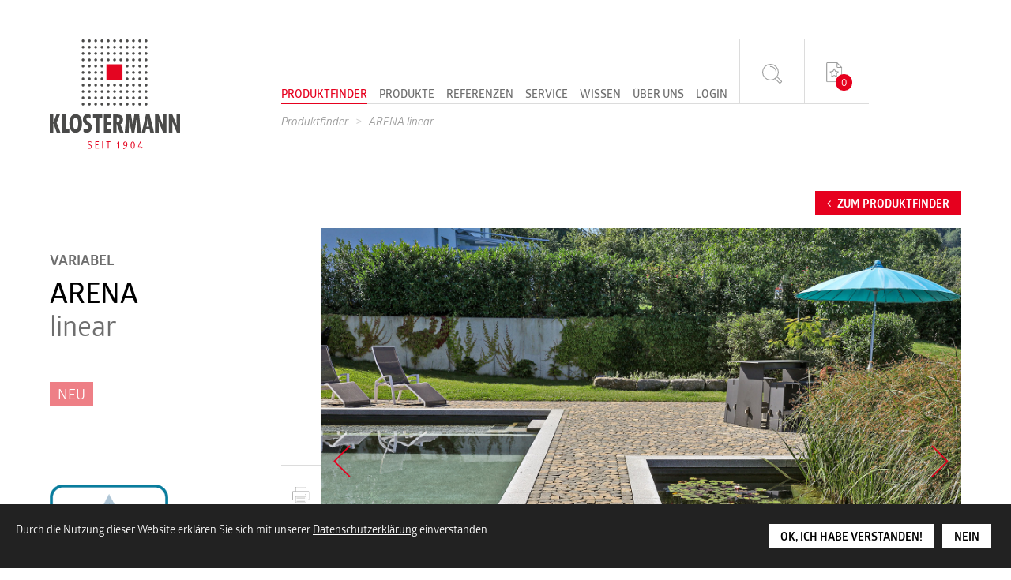

--- FILE ---
content_type: text/html; charset=utf-8
request_url: https://www.klostermann-beton.com/de/produktfinder/ARENA-linear/
body_size: 11941
content:
<!DOCTYPE html>
<html lang="de" class="mobile-nav-left">
    <head>
        <meta http-equiv="content-type" content="text/html; charset=utf-8" />

<title>ARENA linear - Produktfinder | Klostermann Beton - Wir leben Betonstein</title>
<meta http-equiv="X-UA-Compatible" content="IE=edge" />
<meta name="viewport" content="width=device-width, initial-scale=1" />
<meta name="description" content="Variabel - Beton ist so facettenreich wie das Leben selbst. Die M&ouml;glichkeiten, daraus Steine in den unterschiedlichsten Farben, Formen und Strukturen herzustellen und dabei den verschiedensten Anspr&uuml;chen gerecht zu werden, sind nahezu grenzenlos. Inspiriert durch diese M&ouml;glichkeiten entstehen bei uns herausragende Ideen und Produkte, die einzigartige Lebensr&auml;ume im Au&szlig;enbereich wahr werden lassen. So schm&uuml;cken unsere Fl&auml;chenbel&auml;ge gro&szlig;e Boulevards und prominente Pl&auml;tze. Gleicherma&szlig;en versch&ouml;nern unsere Steine, Platten, Mauern und exklusiven M&ouml;bel aus Beton private Freir&auml;ume aller Art. Lassen Sie sich inspirieren von den sch&ouml;nsten Referenzen und Gestaltungsideen mit Betonstein von Klostermann." />
<meta name="robots" content="index,follow,noodp" />
<meta name="keywords" content="Beton, Pflastersteine, SCADA, linear, pur, fino, ferro, finerro, Betonstein, BETOLINE, QUINTA, CITYSTON, ECOSAVE protect, &Ouml;kopflaster, Versickerung, Stadtklimasch&uuml;tzer, " />
<meta property="og:title" content="linear Variabel" />
<meta property="og:image" content="https://www.klostermann-beton.com/_cache/images/cms/Produktbilder/ARENA/.a3737619ef425c163a6a4a3f318b9bda/2200-Arena-grau--anthrazit-3_ph.jpg" />
<meta property="og:site_name" content="ARENA linear - Produktfinder | Klostermann Beton - Wir leben Betonstein" />
<meta property="og:url" content="https://www.klostermann-beton.com/de/produktfinder/ARENA-linear/" />
<meta property="og:description" content="Der organisch geformte Pflasterstein mit seinen abgerundeten Formen, seinen variablen, abgestimmten Formaten in 8 oder 10 cm Dicke und&amp;nbsp;seine vielf&auml;ltigen Farben, bieten mit der &raquo;ungerichteten&laquo; Verlegung zahlreiche Kombinationsm&ouml;glichkeiten und ist so ein spannender und &auml;sthetischer Interaktionspartner f&uuml;r moderne und zeitgen&ouml;ssische Architektur. ARENA passt dabei sowohl in ein nat&uuml;rliches wie auch in ein historisches Umfeld ideal.

Das gesamte ARENA-Sortiment finden Sie unter:&amp;nbsp;www.arena-pflastersteine.de
" />
<meta property="og:type" content="article" />

<link rel="canonical" href="https://www.klostermann-beton.com/de/produktfinder/ARENA-linear/" />
<link href="/_cache/licenses/license.txt?version=20260119113540" rel="license"/>
<link href="/_media/themes/1/layout/favicon.ico?version=20260119113540" rel="shortcut icon" type="image/x-icon"/>

    </head>

    <body class="content-language-de">
<div class="text-center visible-print logo">
    <img src="/_media/themes/1/layout/klostermann-logo-lg.svg" width="165" alt="zur Startseite" />
</div>

<div id="nav-top" class="nav-top hidden-print">
    <header class="container nav-primary">
        <div class="row">
            <div class="col-xs-8 col-md-3">
                <a class="logo" href="/" id="logo">
                    <img class="logo-lg hidden-xs hidden-sm" src="/_media/themes/1/layout/klostermann-logo-lg.svg" width="165" alt="zur Startseite" />
                    <img class="logo-sm" src="/_media/themes/1/layout/klostermann-logo-sm-grey.svg" width="166" alt="zur Startseite" />
                    <img class="logo-sm-fixed hidden" src="/_media/themes/1/layout/klostermann-logo-sm-white.svg" width="166" alt="zur Startseite" />
                </a>
            </div>
            <div class="col-xs-2 hidden-md hidden-lg text-right">
                    
<div class="wishlist">
<div id="NoticeListSmall">
    <p><a href="/de/merkzettel/#moduleWrapper3" class="notice-list-small" title="Zum Merkzettel"><img class="icon icon-white" src="/_media/themes/1/layout//icon-wishlist-white.svg" width="21" height="26"><img class="icon icon-gray" src="/_media/themes/1/layout//icon-wishlist-gray.svg" width="21" height="26"><span class="sum-items-in-list">0</span></a></p></div>
</div>

            </div>
            <div class="col-xs-2 hidden-md hidden-lg">
                
<nav class="visible-sm visible-xs navbar">
    <a class="navbar-toggle visible-sm visible-xs">
        <span class="amphiicon amphiicon-navicon toggle-icon"></span>    </a>
</nav>
<nav id="mobile-nav" class="visible-sm visible-xs hidden nav mobile-nav type-collapse">
                    <div class="mobile-nav-search">
    <form class="form-group"  action="/de/suchergebnisse/#moduleWrapper37" method="post" name="lucene_search_37" id="lucene_search_37" target="_self">
        <input name="_qf__lucene_search_37" id="_qf__lucene_search_37-696e212d42a38" type="hidden" value="" />
        <fieldset>
            <div class="row">
                <div class="col-xs-9 search-input">
                    <div class="form-group">
                        <label class="sr-only">Suchbegriff</label>
                        <input class="form-control" name="text" id="text-696e212d42ba6" type="text" />                    </div>
                </div>
                <div class="col-xs-3 search-btn">
                    <button type="submit" class="btn btn-default form-control btn-icon"><span class="amphiicon amphiicon-search"></span></button>                </div>
            </div>
        </fieldset>
    </form>
</div><div class="mobile-nav-main nav-group"><ul class="level-1"><li class="active first-entry dropdown-entry"><a href="/de/produktfinder/">Produktfinder</a><span class="dropdown-toggle amphiicon"></span><link href="/_cache/css/amphicms.postBodyOpen-www-default.min.css?version=20260119113546" type="text/css" media="all" rel="stylesheet"/>
<link href="/_media/themes/1/css/custom_print.css?version=20260119113540" media="print" rel="stylesheet" type="text/css"/>
</li><li class="not-clickable dropdown-entry"><a href="/de/produkte/scada/">Produkte</a><span class="dropdown-toggle amphiicon"></span><ul class="level-2"><li class=" first-entry dropdown-entry"><a href="/de/produkte/scada/">SCADA</a><span class="dropdown-toggle amphiicon"></span><ul class="level-3"><li class=" first-entry"><a href="/de/produktfinder/SCADA-linear/">SCADA linear</a></li><li><a href="/de/produktfinder/SCADA-pur-/">SCADA pur</a></li><li><a href="/de/produktfinder/SCADA-fino/">SCADA fino</a></li><li><a href="/de/produktfinder/SCADA-ferro/">SCADA ferro</a></li><li class=" last-entry"><a href="/de/produktfinder/SCADA-finerro/">SCADA finerro</a></li></ul></li><li class=" not-clickable dropdown-entry"><a href="/de/produktfinder/">Terrassenplatten</a><span class="dropdown-toggle amphiicon"></span><ul class="level-3"><li class=" first-entry"><a href="/de/produktfinder/BETOLINE-LIGHT---Manufaktur/">BETOLINE LIGHT</a></li><li><a href="/de/produktfinder/GEOCERAMICA-/">GEOCERAMICA</a></li><li><a href="/de/produktfinder/QUINTA-LIGHT-pur/">QUINTA LIGHT pur</a></li><li class=" last-entry"><a href="/de/produktfinder/TERRA-LIGHT-ferro/">TERRA LIGHT ferro</a></li></ul></li><li class=" not-clickable dropdown-entry"><a href="/de/produktfinder/">Pflaster &amp; Platten</a><span class="dropdown-toggle amphiicon"></span><ul class="level-3"><li class=" first-entry"><a href="/de/produkte/pflaster-platten/appiaston/">APPIASTON</a></li><li><a href="/de/produkte/pflaster-platten/arena/">ARENA</a></li><li><a href="/de/produkte/pflaster-platten/arena-vegetationsfugenstein/">ARENA  Vegetationsfugenstein</a></li><li><a href="/de/produktfinder/BETOLINE-PLANKE---Manufaktur/">BETOLINE PLANKE</a></li><li><a href="/de/produktfinder/BETOLINE-GRANDE----Manufaktur/">BETOLINE GRANDE</a></li><li><a href="/de/produktfinder/BOCCA-antik/">BOCCA antik</a></li><li><a href="/de/produkte/pflaster-platten/cityston/">CITYSTON</a></li><li><a href="/de/produkte/pflaster-platten/decado/">DECADO</a></li><li><a href="/de/produktfinder/GALASTON-antik/">GALASTON antik</a></li><li><a href="/de/produkte/pflaster-platten/gapston/">GAPSTON</a></li><li><a href="/de/produkte/pflaster-platten/geoston/">GEOSTON</a></li><li><a href="/de/produktfinder/GREENSTON-VIA-linear/">GREENSTON VIA linear</a></li><li><a href="/de/produktfinder/GREENSTON-/">GREENSTON</a></li><li><a href="/de/produktfinder/GREENSTON-COMBI-linear/">GREENSTON COMBI linear</a></li><li><a href="/de/produktfinder/LUNIX-/">LUNIX</a></li><li><a href="/de/produktfinder/MARBLESTON-fino/">MARBLESTON fino</a></li><li><a href="/de/produktfinder/PENTASTON-pur-/">PENTASTON pur</a></li><li><a href="/de/produkte/pflaster-platten/quinta/">QUINTA</a></li><li><a href="/de/produktfinder/Rechteckpflaster-linear/">Rechteckpflaster</a></li><li><a href="/de/produktfinder/SCADA-Rasenparkettshyplatte-linear/">SCADA Rasenparkettplatte linear</a></li><li><a href="/de/produkte/pflaster-platten/viaston/">VIASTON</a></li><li><a href="/de/produkte/pflaster-platten/viaston-grande/">VIASTON GRANDE</a></li><li class=" last-entry"><a href="/de/produktfinder/Vollverbundpflaster-linear/">Vollverbundpflaster</a></li></ul></li><li class=" dropdown-entry"><a href="/de/produkte/nature/">nature by Klostermann</a><span class="dropdown-toggle amphiicon"></span><ul class="level-3"><li class=" first-entry"><a href="/de/produktfinder/nature-B1/">nature B1</a></li><li><a href="/de/produktfinder/nature-P1/">nature P1</a></li><li class=" last-entry"><a href="/de/produktfinder/nature-M1/">nature M1</a></li></ul></li><li class=" not-clickable dropdown-entry"><a href="/de/produktfinder/">Abwasserbehandelnde Fl&auml;chenbel&auml;ge</a><span class="dropdown-toggle amphiicon"></span><ul class="level-3"><li class=" sole-entry"><a href="/de/produkte/ecosave-protect/ecosave-protect/">ECOSAVE protect</a></li></ul></li><li class=" not-clickable dropdown-entry"><a href="/de/produktfinder/">Gartenmauern</a><span class="dropdown-toggle amphiicon"></span><ul class="level-3"><li class=" first-entry"><a href="/de/produktfinder/BASICWALL-Gartenmauer-antik/">BASICWALL Gartenmauer</a></li><li><a href="/de/produkte/gartenmauern/decaline-gartenmauer/">DECALINE Gartenmauer</a></li><li class=" last-entry"><a href="/de/produkte/gartenmauern/klassikline-gartenmauer/">KLASSIKLINE Gartenmauer</a></li></ul></li><li class=" not-clickable dropdown-entry"><a href="/de/produktfinder/">Hang- &amp; Randbefestigungen</a><span class="dropdown-toggle amphiicon"></span><ul class="level-3"><li class=" first-entry"><a href="/de/produkte/hang---randbefestigungen/stelen-manufaktur/">Stelen - Manufaktur</a></li><li class=" last-entry"><a href="/de/produkte/hang---randbefestigungen/palisaden/">Palisaden</a></li></ul></li><li class=" not-clickable dropdown-entry"><a href="/de/produktfinder/">Stufen</a><span class="dropdown-toggle amphiicon"></span><ul class="level-3"><li class=" first-entry"><a href="/de/produktfinder/BETOLINE-Blockstufe---Manufaktur/">BETOLINE Blockstufe - Manufaktur</a></li><li><a href="/de/produktfinder/BETOLINE-Winkelstufe---Manufaktur/">BETOLINE Winkelstufe - Manufaktur</a></li><li><a href="/de/produktfinder/Blockstufe-ferro---Manufaktur/">Blockstufe ferro - Manufaktur</a></li><li><a href="/de/produktfinder/Blockstufe-pur-/">Blockstufe pur</a></li><li><a href="/de/produktfinder/KLASSIKLINE-Blockstufe/">KLASSIKLINE Blockstufe</a></li><li class=" last-entry"><a href="/de/produktfinder/Winkelstufe-ferro---Manufaktur/">Winkelstufe ferro - Manufaktur</a></li></ul></li><li class=" not-clickable dropdown-entry"><a href="/de/produktfinder/">Manufaktur</a><span class="dropdown-toggle amphiicon"></span><ul class="level-3"><li class=" first-entry"><a href="/de/produktfinder/BETOLINE-Block----Manufaktur/">BETOLINE Block</a></li><li><a href="/de/produktfinder/BETOLINE-Platte---Manufaktur/">BETOLINE Platte</a></li><li><a href="/de/produktfinder/BETOLINE-Winkel--Podestplatte---Manufaktur/">BETOLINE Winkel-/ Podestplatte</a></li><li><a href="/de/produktfinder/Block-ferro---Manufaktur/">Block ferro</a></li><li><a href="/de/produkte/manufaktur/dekoline/">DEKOLINE</a></li><li><a href="/de/produktfinder/Platte-ferro---Manufaktur/">Platte ferro</a></li><li><a href="/de/produkte/manufaktur/stadtmobiliar/">Stadtmobiliar</a></li><li class=" last-entry"><a href="/de/produktfinder/Winkel--Podestplatte-ferro---Manufaktur/">Winkel-/ Podestplatte ferro</a></li></ul></li><li class=" not-clickable dropdown-entry"><a href="/de/produktfinder/">Erg&auml;nzungsprodukte</a><span class="dropdown-toggle amphiicon"></span><ul class="level-3"><li class=" first-entry"><a href="/de/produktfinder/BETOLINE-Baumscheibe---Manufaktur/">Baumscheibe</a></li><li class=" last-entry"><a href="/de/produkte/ergaenzungsprodukte/markierungsplatten/">Markierungsplatten</a></li></ul></li><li><a href="/de/produkte/verkehrs--und-wasserleitsysteme/">Verkehrs- und Wasserleitsysteme</a></li><li class=" last-entry not-clickable dropdown-entry"><a href="/de/produktfinder/">EASYCROSS - Barrierefreie Leitsysteme</a><span class="dropdown-toggle amphiicon"></span><ul class="level-3"><li class=" first-entry"><a href="/de/produktfinder/EASYCROSS-20-Rollbord/">EASYCROSS 2.0 Rollbord</a></li><li><a href="/de/produktfinder/EASYCROSS-20-Rippenplatte/">EASYCROSS 2.0 Rippenplatte</a></li><li class=" last-entry"><a href="/de/produktfinder/EASYCROSS-20-Noppenplatte/">EASYCROSS 2.0 Noppenplatte</a></li></ul></li></ul></li><li><a href="/de/referenzen/">Referenzen</a></li><li class=" not-clickable dropdown-entry"><a href="/de/service/haendlersuche/">Service</a><span class="dropdown-toggle amphiicon"></span><ul class="level-2"><li class=" first-entry"><a href="/de/service/haendlersuche/">H&auml;ndler- &amp; GaLaBausuche</a></li><li><a href="/de/service/verlegehilfen/">Verlegehilfen &amp; -ger&auml;te</a></li><li><a href="/de/service/visualisierung/">3D-Visualisierungs-Tool</a></li><li class=" dropdown-entry"><a href="/de/service/Planungsunterlagen/">Planungsunterlagen</a><span class="dropdown-toggle amphiicon"></span><ul class="level-3"><li class=" first-entry"><a href="/de/service/Planungsunterlagen/private-bauherren/">private Bauherren</a></li><li class=" last-entry"><a href="/de/service/Planungsunterlagen/planer-und-gestalter/">Planer &amp; Gestalter</a></li></ul></li><li class=" last-entry dropdown-entry"><a href="/de/service/kontakt/">Kontakt</a><span class="dropdown-toggle amphiicon"></span><ul class="level-3"><li class=" first-entry"><a href="/de/service/kontakt/objekt/">Objekt</a></li><li><a href="/de/service/kontakt/galabaufachhandel/">GaLaBau &amp; Fachhandel</a></li><li><a href="/de/service/kontakt/beratung-grossprojekte/">Beratung Gro&szlig;projekte</a></li><li class=" last-entry"><a href="/de/inspirationen/park-der-1000-steine/">Beratung Mustergarten</a></li></ul></li></ul></li><li class=" not-clickable dropdown-entry"><a href="/de/Wissen/urbaner-klimaschutz/">Wissen</a><span class="dropdown-toggle amphiicon"></span><ul class="level-2"><li class=" first-entry"><a href="/de/Wissen/urbaner-klimaschutz/">Urbaner Klimaschutz</a></li><li class=" not-clickable dropdown-entry"><a href="/de/Wissen/nachhaltigkeit/">Nachhaltigkeit</a><span class="dropdown-toggle amphiicon"></span><ul class="level-3"><li class=" first-entry"><a href="/de/Wissen/nachhaltigkeit/nachhaltigkeit/">Umweltpolitik &amp; Nachhaltigkeit</a></li><li><a href="/de/Wissen/nachhaltigkeit/nachhaltigkeitsbericht/">Nachhaltigkeitsbericht</a></li><li><a href="/de/Wissen/nachhaltigkeit/co2/">CO2-Ausgleich</a></li><li><a href="/de/Wissen/nachhaltigkeit/csc/">CSC-Zertifizierung</a></li><li><a href="/de/Wissen/nachhaltigkeit/epd/">EPD</a></li><li class=" last-entry"><a href="/de/Wissen/nachhaltigkeit/rc-beton/">Einsatz von RC-Beton</a></li></ul></li><li class=" not-clickable dropdown-entry"><a href="/de/Wissen/wissen-fuer-profis/Grundlagen-Pflasterbau/">Wissen f&uuml;r Profis</a><span class="dropdown-toggle amphiicon"></span><ul class="level-3"><li class=" first-entry"><a href="/de/Wissen/wissen-fuer-profis/Grundlagen-Pflasterbau/">Grundlagen Pflasterbau</a></li><li><a href="/de/Wissen/wissen-fuer-profis/regenwasserbewirtschaftung/">Regenwasserbewirtschaftung und -versickerung</a></li><li><a href="/de/Wissen/wissen-fuer-profis/hinweise-oekologische-pflasterbauweise/">Hinweise &Ouml;kologische Pflasterbauweise</a></li><li class=" last-entry"><a href="/de/Wissen/wissen-fuer-profis/barrierefreie-leitsysteme/">Barrierefreie Leitsysteme</a></li></ul></li><li><a href="/de/Wissen/oberflaechenfinish/">Oberfl&auml;chenfinish</a></li><li class=" last-entry"><a href="/de/Wissen/faqs/">FAQs</a></li></ul></li><li class=" not-clickable dropdown-entry"><a href="/de/ueber-uns/aktuell/">&Uuml;ber uns</a><span class="dropdown-toggle amphiicon"></span><ul class="level-2"><li class=" first-entry"><a href="/de/ueber-uns/aktuell/">Aktuelles</a></li><li><a href="/de/inspirationen/park-der-1000-steine/">Musterpark</a></li><li><a href="/de/ueber-uns/ueberklostermann/">&Uuml;ber Klostermann</a></li><li><a href="/de/ueber-uns/qualitaetundinnovation/">Qualit&auml;t &amp; Innovation</a></li><li><a href="/de/ueber-uns/karriere/">Karriere</a></li><li class=" last-entry"><a href="/de/ueber-uns/ausbildung/">Ausbildung</a></li></ul></li><li class=" last-entry"><a href="/de/login/login/">Login</a></li></ul></div>            </nav>


            </div>
            <div class="col-md-9 hidden-xs hidden-sm">
                <div class="nav-wrapper clearfix">
                    <div class="nav">
                        <ul class="navigation level-1 main-nav">
    <li class="active first-entry">
    <span>
        <a href="/de/produktfinder/">Produktfinder</a>    </span>
    </li><li class="not-clickable megamenue-trigger" data-megamenue="megamenue-34">
    <span>
        <a href="/de/produkte/scada/">Produkte</a>    </span>
    <div class="megamenue-wrapper four-columns-navigation-navigation-navigation-navigation active" id="megamenue-34"><div ><div class="four-column-wrapper"><div class="four-column-item"><ul class="navigation level-2"><li class="sole-entry">
    <span>
        <a href="/de/produkte/scada/">SCADA</a>    </span>
    <ul class="navigation level-3 main-nav">
    <li class="first-entry">
    <span>
        <a href="/de/produktfinder/SCADA-linear/">SCADA linear</a>    </span>
    </li><li>
    <span>
        <a href="/de/produktfinder/SCADA-pur-/">SCADA pur</a>    </span>
    </li><li>
    <span>
        <a href="/de/produktfinder/SCADA-fino/">SCADA fino</a>    </span>
    </li><li>
    <span>
        <a href="/de/produktfinder/SCADA-ferro/">SCADA ferro</a>    </span>
    </li><li class="last-entry">
    <span>
        <a href="/de/produktfinder/SCADA-finerro/">SCADA finerro</a>    </span>
    </li></ul>
</li></ul></div><div class="four-column-item"><ul class="navigation level-2"><li class="sole-entry not-clickable">
    <span>
        <a href="/de/produktfinder/">Terrassenplatten</a>    </span>
    <ul class="navigation level-3 main-nav">
    <li class="first-entry">
    <span>
        <a href="/de/produktfinder/BETOLINE-LIGHT---Manufaktur/">BETOLINE LIGHT</a>    </span>
    </li><li>
    <span>
        <a href="/de/produktfinder/GEOCERAMICA-/">GEOCERAMICA</a>    </span>
    </li><li>
    <span>
        <a href="/de/produktfinder/QUINTA-LIGHT-pur/">QUINTA LIGHT pur</a>    </span>
    </li><li class="last-entry">
    <span>
        <a href="/de/produktfinder/TERRA-LIGHT-ferro/">TERRA LIGHT ferro</a>    </span>
    </li></ul>
</li></ul></div><div class="four-column-item"><ul class="navigation level-2"><li class="sole-entry not-clickable">
    <span>
        <a href="/de/produktfinder/">Pflaster &amp; Platten</a>    </span>
    <ul class="navigation level-3 main-nav">
    <li class="first-entry">
    <span>
        <a href="/de/produkte/pflaster-platten/appiaston/">APPIASTON</a>    </span>
    </li><li>
    <span>
        <a href="/de/produkte/pflaster-platten/arena/">ARENA</a>    </span>
    </li><li>
    <span>
        <a href="/de/produkte/pflaster-platten/arena-vegetationsfugenstein/">ARENA  Vegetationsfugenstein</a>    </span>
    </li><li>
    <span>
        <a href="/de/produktfinder/BETOLINE-PLANKE---Manufaktur/">BETOLINE PLANKE</a>    </span>
    </li><li>
    <span>
        <a href="/de/produktfinder/BETOLINE-GRANDE----Manufaktur/">BETOLINE GRANDE</a>    </span>
    </li><li>
    <span>
        <a href="/de/produktfinder/BOCCA-antik/">BOCCA antik</a>    </span>
    </li><li>
    <span>
        <a href="/de/produkte/pflaster-platten/cityston/">CITYSTON</a>    </span>
    </li><li>
    <span>
        <a href="/de/produkte/pflaster-platten/decado/">DECADO</a>    </span>
    </li><li>
    <span>
        <a href="/de/produktfinder/GALASTON-antik/">GALASTON antik</a>    </span>
    </li><li>
    <span>
        <a href="/de/produkte/pflaster-platten/gapston/">GAPSTON</a>    </span>
    </li><li>
    <span>
        <a href="/de/produkte/pflaster-platten/geoston/">GEOSTON</a>    </span>
    </li><li>
    <span>
        <a href="/de/produktfinder/GREENSTON-VIA-linear/">GREENSTON VIA linear</a>    </span>
    </li><li>
    <span>
        <a href="/de/produktfinder/GREENSTON-/">GREENSTON</a>    </span>
    </li><li>
    <span>
        <a href="/de/produktfinder/GREENSTON-COMBI-linear/">GREENSTON COMBI linear</a>    </span>
    </li><li>
    <span>
        <a href="/de/produktfinder/LUNIX-/">LUNIX</a>    </span>
    </li><li>
    <span>
        <a href="/de/produktfinder/MARBLESTON-fino/">MARBLESTON fino</a>    </span>
    </li><li>
    <span>
        <a href="/de/produktfinder/PENTASTON-pur-/">PENTASTON pur</a>    </span>
    </li><li>
    <span>
        <a href="/de/produkte/pflaster-platten/quinta/">QUINTA</a>    </span>
    </li><li>
    <span>
        <a href="/de/produktfinder/Rechteckpflaster-linear/">Rechteckpflaster</a>    </span>
    </li><li>
    <span>
        <a href="/de/produktfinder/SCADA-Rasenparkettshyplatte-linear/">SCADA Rasenparkettplatte linear</a>    </span>
    </li><li>
    <span>
        <a href="/de/produkte/pflaster-platten/viaston/">VIASTON</a>    </span>
    </li><li>
    <span>
        <a href="/de/produkte/pflaster-platten/viaston-grande/">VIASTON GRANDE</a>    </span>
    </li><li class="last-entry">
    <span>
        <a href="/de/produktfinder/Vollverbundpflaster-linear/">Vollverbundpflaster</a>    </span>
    </li></ul>
</li></ul></div><div class="four-column-item"><ul class="navigation level-2"><li class="sole-entry">
    <span>
        <a href="/de/produkte/nature/">nature by Klostermann</a>    </span>
    <ul class="navigation level-3 main-nav">
    <li class="first-entry">
    <span>
        <a href="/de/produktfinder/nature-B1/">nature B1</a>    </span>
    </li><li>
    <span>
        <a href="/de/produktfinder/nature-P1/">nature P1</a>    </span>
    </li><li class="last-entry">
    <span>
        <a href="/de/produktfinder/nature-M1/">nature M1</a>    </span>
    </li></ul>
</li></ul></div><div class="four-column-item"><ul class="navigation level-2"><li class="sole-entry not-clickable">
    <span>
        <a href="/de/produktfinder/">Abwasserbehandelnde Fl&auml;chenbel&auml;ge</a>    </span>
    <ul class="navigation level-3 main-nav">
    <li class="sole-entry">
    <span>
        <a href="/de/produkte/ecosave-protect/ecosave-protect/">ECOSAVE protect</a>    </span>
    </li></ul>
</li></ul></div><div class="four-column-item"><ul class="navigation level-2"><li class="sole-entry not-clickable">
    <span>
        <a href="/de/produktfinder/">Gartenmauern</a>    </span>
    <ul class="navigation level-3 main-nav">
    <li class="first-entry">
    <span>
        <a href="/de/produktfinder/BASICWALL-Gartenmauer-antik/">BASICWALL Gartenmauer</a>    </span>
    </li><li>
    <span>
        <a href="/de/produkte/gartenmauern/decaline-gartenmauer/">DECALINE Gartenmauer</a>    </span>
    </li><li class="last-entry">
    <span>
        <a href="/de/produkte/gartenmauern/klassikline-gartenmauer/">KLASSIKLINE Gartenmauer</a>    </span>
    </li></ul>
</li></ul></div><div class="four-column-item"><ul class="navigation level-2"><li class="sole-entry not-clickable">
    <span>
        <a href="/de/produktfinder/">Hang- &amp; Randbefestigungen</a>    </span>
    <ul class="navigation level-3 main-nav">
    <li class="first-entry">
    <span>
        <a href="/de/produkte/hang---randbefestigungen/stelen-manufaktur/">Stelen - Manufaktur</a>    </span>
    </li><li class="last-entry">
    <span>
        <a href="/de/produkte/hang---randbefestigungen/palisaden/">Palisaden</a>    </span>
    </li></ul>
</li></ul></div><div class="four-column-item"><ul class="navigation level-2"><li class="sole-entry not-clickable">
    <span>
        <a href="/de/produktfinder/">Stufen</a>    </span>
    <ul class="navigation level-3 main-nav">
    <li class="first-entry">
    <span>
        <a href="/de/produktfinder/BETOLINE-Blockstufe---Manufaktur/">BETOLINE Blockstufe - Manufaktur</a>    </span>
    </li><li>
    <span>
        <a href="/de/produktfinder/BETOLINE-Winkelstufe---Manufaktur/">BETOLINE Winkelstufe - Manufaktur</a>    </span>
    </li><li>
    <span>
        <a href="/de/produktfinder/Blockstufe-ferro---Manufaktur/">Blockstufe ferro - Manufaktur</a>    </span>
    </li><li>
    <span>
        <a href="/de/produktfinder/Blockstufe-pur-/">Blockstufe pur</a>    </span>
    </li><li>
    <span>
        <a href="/de/produktfinder/KLASSIKLINE-Blockstufe/">KLASSIKLINE Blockstufe</a>    </span>
    </li><li class="last-entry">
    <span>
        <a href="/de/produktfinder/Winkelstufe-ferro---Manufaktur/">Winkelstufe ferro - Manufaktur</a>    </span>
    </li></ul>
</li></ul></div><div class="four-column-item"><ul class="navigation level-2"><li class="sole-entry not-clickable">
    <span>
        <a href="/de/produktfinder/">Manufaktur</a>    </span>
    <ul class="navigation level-3 main-nav">
    <li class="first-entry">
    <span>
        <a href="/de/produktfinder/BETOLINE-Block----Manufaktur/">BETOLINE Block</a>    </span>
    </li><li>
    <span>
        <a href="/de/produktfinder/BETOLINE-Platte---Manufaktur/">BETOLINE Platte</a>    </span>
    </li><li>
    <span>
        <a href="/de/produktfinder/BETOLINE-Winkel--Podestplatte---Manufaktur/">BETOLINE Winkel-/ Podestplatte</a>    </span>
    </li><li>
    <span>
        <a href="/de/produktfinder/Block-ferro---Manufaktur/">Block ferro</a>    </span>
    </li><li>
    <span>
        <a href="/de/produkte/manufaktur/dekoline/">DEKOLINE</a>    </span>
    </li><li>
    <span>
        <a href="/de/produktfinder/Platte-ferro---Manufaktur/">Platte ferro</a>    </span>
    </li><li>
    <span>
        <a href="/de/produkte/manufaktur/stadtmobiliar/">Stadtmobiliar</a>    </span>
    </li><li class="last-entry">
    <span>
        <a href="/de/produktfinder/Winkel--Podestplatte-ferro---Manufaktur/"> Winkel-/ Podestplatte ferro</a>    </span>
    </li></ul>
</li></ul></div><div class="four-column-item"><ul class="navigation level-2"><li class="sole-entry not-clickable">
    <span>
        <a href="/de/produktfinder/">Erg&auml;nzungsprodukte</a>    </span>
    <ul class="navigation level-3 main-nav">
    <li class="first-entry">
    <span>
        <a href="/de/produktfinder/BETOLINE-Baumscheibe---Manufaktur/">Baumscheibe</a>    </span>
    </li><li class="last-entry">
    <span>
        <a href="/de/produkte/ergaenzungsprodukte/markierungsplatten/">Markierungsplatten</a>    </span>
    </li></ul>
</li></ul></div><div class="four-column-item"><ul class="navigation level-2"><li class="sole-entry">
    <span>
        <a href="/de/produkte/verkehrs--und-wasserleitsysteme/">Verkehrs- und Wasserleitsysteme</a>    </span>
    </li></ul></div><div class="four-column-item"><ul class="navigation level-2"><li class="sole-entry not-clickable">
    <span>
        <a href="/de/produktfinder/">EASYCROSS - Barrierefreie Leitsysteme</a>    </span>
    <ul class="navigation level-3 main-nav">
    <li class="first-entry">
    <span>
        <a href="/de/produktfinder/EASYCROSS-20-Rollbord/">EASYCROSS 2.0 Rollbord</a>    </span>
    </li><li>
    <span>
        <a href="/de/produktfinder/EASYCROSS-20-Rippenplatte/">EASYCROSS 2.0 Rippenplatte</a>    </span>
    </li><li class="last-entry">
    <span>
        <a href="/de/produktfinder/EASYCROSS-20-Noppenplatte/">EASYCROSS 2.0 Noppenplatte</a>    </span>
    </li></ul>
</li></ul></div></div></div></div></li><li>
    <span>
        <a href="/de/referenzen/">Referenzen</a>    </span>
    </li><li class="not-clickable megamenue-trigger" data-megamenue="megamenue-35">
    <span>
        <a href="/de/service/haendlersuche/">Service</a>    </span>
    <div class="megamenue-wrapper one-column-navigation active" id="megamenue-35"><div ><div class="row"><div class="col-xs-12"><ul class="navigation level-2"><li class="sole-entry">
    <span>
        <a href="/de/service/haendlersuche/">H&auml;ndler- &amp; GaLaBausuche</a>    </span>
    </li></ul></div><div class="col-xs-12"><ul class="navigation level-2"><li class="sole-entry">
    <span>
        <a href="/de/service/verlegehilfen/">Verlegehilfen &amp; -ger&auml;te</a>    </span>
    </li></ul></div><div class="col-xs-12"><ul class="navigation level-2"><li class="sole-entry">
    <span>
        <a href="/de/service/visualisierung/">3D-Visualisierungs-Tool</a>    </span>
    </li></ul></div><div class="col-xs-12"><ul class="navigation level-2"><li class="sole-entry">
    <span>
        <a href="/de/service/Planungsunterlagen/">Planungsunterlagen</a>    </span>
    <ul class="navigation level-3 main-nav">
    <li class="first-entry">
    <span>
        <a href="/de/service/Planungsunterlagen/private-bauherren/">private Bauherren</a>    </span>
    </li><li class="last-entry">
    <span>
        <a href="/de/service/Planungsunterlagen/planer-und-gestalter/">Planer &amp; Gestalter</a>    </span>
    </li></ul>
</li></ul></div><div class="col-xs-12"><ul class="navigation level-2"><li class="sole-entry">
    <span>
        <a href="/de/service/kontakt/">Kontakt</a>    </span>
    <ul class="navigation level-3 main-nav">
    <li class="first-entry">
    <span>
        <a href="/de/service/kontakt/objekt/">Objekt</a>    </span>
    </li><li>
    <span>
        <a href="/de/service/kontakt/galabaufachhandel/">GaLaBau &amp; Fachhandel</a>    </span>
    </li><li>
    <span>
        <a href="/de/service/kontakt/beratung-grossprojekte/">Beratung Gro&szlig;projekte</a>    </span>
    </li><li class="last-entry">
    <span>
        <a href="/de/inspirationen/park-der-1000-steine/">Beratung Mustergarten</a>    </span>
    </li></ul>
</li></ul></div></div></div></div></li><li class="not-clickable megamenue-trigger" data-megamenue="megamenue-1467">
    <span>
        <a href="/de/Wissen/urbaner-klimaschutz/">Wissen</a>    </span>
    <div class="megamenue-wrapper one-column-navigation active" id="megamenue-1467"><div ><div class="row"><div class="col-xs-12"><ul class="navigation level-2"><li class="sole-entry">
    <span>
        <a href="/de/Wissen/urbaner-klimaschutz/">Urbaner Klimaschutz</a>    </span>
    </li></ul></div><div class="col-xs-12"><ul class="navigation level-2"><li class="sole-entry not-clickable">
    <span>
        <a href="/de/Wissen/nachhaltigkeit/">Nachhaltigkeit</a>    </span>
    <ul class="navigation level-3 main-nav">
    <li class="first-entry">
    <span>
        <a href="/de/Wissen/nachhaltigkeit/nachhaltigkeit/">Umweltpolitik &amp; Nachhaltigkeit</a>    </span>
    </li><li>
    <span>
        <a href="/de/Wissen/nachhaltigkeit/nachhaltigkeitsbericht/">Nachhaltigkeitsbericht</a>    </span>
    </li><li>
    <span>
        <a href="/de/Wissen/nachhaltigkeit/co2/">CO2-Ausgleich</a>    </span>
    </li><li>
    <span>
        <a href="/de/Wissen/nachhaltigkeit/csc/">CSC-Zertifizierung</a>    </span>
    </li><li>
    <span>
        <a href="/de/Wissen/nachhaltigkeit/epd/">EPD</a>    </span>
    </li><li class="last-entry">
    <span>
        <a href="/de/Wissen/nachhaltigkeit/rc-beton/">Einsatz von RC-Beton</a>    </span>
    </li></ul>
</li></ul></div><div class="col-xs-12"><ul class="navigation level-2"><li class="sole-entry not-clickable">
    <span>
        <a href="/de/Wissen/wissen-fuer-profis/Grundlagen-Pflasterbau/">Wissen f&uuml;r Profis</a>    </span>
    <ul class="navigation level-3 main-nav">
    <li class="first-entry">
    <span>
        <a href="/de/Wissen/wissen-fuer-profis/Grundlagen-Pflasterbau/">Grundlagen Pflasterbau</a>    </span>
    </li><li>
    <span>
        <a href="/de/Wissen/wissen-fuer-profis/regenwasserbewirtschaftung/">Regenwasserbewirtschaftung und -versickerung</a>    </span>
    </li><li>
    <span>
        <a href="/de/Wissen/wissen-fuer-profis/hinweise-oekologische-pflasterbauweise/">Hinweise &Ouml;kologische Pflasterbauweise</a>    </span>
    </li><li class="last-entry">
    <span>
        <a href="/de/Wissen/wissen-fuer-profis/barrierefreie-leitsysteme/">Barrierefreie Leitsysteme</a>    </span>
    </li></ul>
</li></ul></div><div class="col-xs-12"><ul class="navigation level-2"><li class="sole-entry">
    <span>
        <a href="/de/Wissen/oberflaechenfinish/">Oberfl&auml;chenfinish</a>    </span>
    </li></ul></div><div class="col-xs-12"><ul class="navigation level-2"><li class="sole-entry">
    <span>
        <a href="/de/Wissen/faqs/">FAQs</a>    </span>
    </li></ul></div></div></div></div></li><li class="not-clickable megamenue-trigger" data-megamenue="megamenue-36">
    <span>
        <a href="/de/ueber-uns/aktuell/">&Uuml;ber uns</a>    </span>
    <div class="megamenue-wrapper one-column-navigation active" id="megamenue-36"><div ><div class="row"><div class="col-xs-12"><ul class="navigation level-2"><li class="sole-entry">
    <span>
        <a href="/de/ueber-uns/aktuell/">Aktuelles</a>    </span>
    </li></ul></div><div class="col-xs-12"><ul class="navigation level-2"><li class="sole-entry">
    <span>
        <a href="/de/inspirationen/park-der-1000-steine/">Musterpark</a>    </span>
    </li></ul></div><div class="col-xs-12"><ul class="navigation level-2"><li class="sole-entry">
    <span>
        <a href="/de/ueber-uns/ueberklostermann/">&Uuml;ber Klostermann</a>    </span>
    </li></ul></div><div class="col-xs-12"><ul class="navigation level-2"><li class="sole-entry">
    <span>
        <a href="/de/ueber-uns/qualitaetundinnovation/">Qualit&auml;t &amp; Innovation</a>    </span>
    </li></ul></div><div class="col-xs-12"><ul class="navigation level-2"><li class="sole-entry">
    <span>
        <a href="/de/ueber-uns/karriere/">Karriere</a>    </span>
    </li></ul></div><div class="col-xs-12"><ul class="navigation level-2"><li class="sole-entry">
    <span>
        <a href="/de/ueber-uns/ausbildung/">Ausbildung</a>    </span>
    </li></ul></div></div></div></div></li><li class="last-entry">
    <span>
        <a href="/de/login/login/">Login</a>    </span>
    </li></ul>

                    </div>
                    <div class="search">
                        <form  action="/de/suchergebnisse/?externFormSubmit37=1" method="post" name="luceneSearchSCA_1" id="luceneSearchSCA_1" target="_self" class="form-group"><input name="_qf__luceneSearchSCA_1" id="_qf__luceneSearchSCA_1-696e212dd61e5" type="hidden" value="" />
<div class="search-input"><input class="form-control" placeholder="Suchbegriff" name="text" id="text-696e212dd7ce0" type="text" /></div><button type="submit" class="search-btn"><img class="icon icon-white" src="/_media/themes/1/layout//icon-search-white.svg" width="26" height="26"><img class="icon icon-gray" src="/_media/themes/1/layout//icon-search-gray.svg" width="26" height="26"></button></form>
                    </div>
                    
<div class="wishlist">
<div id="NoticeListSmall">
    <p><a href="/de/merkzettel/#moduleWrapper3" class="notice-list-small" title="Zum Merkzettel"><img class="icon icon-white" src="/_media/themes/1/layout//icon-wishlist-white.svg" width="21" height="26"><img class="icon icon-gray" src="/_media/themes/1/layout//icon-wishlist-gray.svg" width="21" height="26"><span class="sum-items-in-list">0</span></a></p></div>
</div>

                </div>
                <div class="row">
                    <div class="col-xs-9 hidden-xs hidden-sm">
                        
<div class="breadcrumbs">
    <ol class="breadcrumb">
                                                                                            <li >
                        <a href="/de/produktfinder/">
                            Produktfinder                        </a>
                    </li>
                                                                                                                        <li  class="active">
                        <a href="/de/produktfinder/ARENA-linear/">
                            ARENA linear                        </a>
                    </li>
                                        </ol>

</div>

<script type="application/ld+json">
{
  "@context": "http://schema.org",
  "@type": "BreadcrumbList",
  "itemListElement": [
  {
    "@type": "ListItem",
    "position": 1,
    "item": {
      "@id": "/de/produktfinder/",
      "name": "Produktfinder"
    }
  }, 
  {
    "@type": "ListItem",
    "position": 2,
    "item": {
      "@id": "/de/produktfinder/ARENA-linear/",
      "name": "ARENA linear"
    }
  }]
}
</script>
                    </div>
                    <div class="col-xs-3 lang-select text-right">
                        
                    </div>
                </div>
            </div>
        </div>
    </header>
</div>
<div class="content">
    <div class="container" id="ProductDetails">
        
            <div class="row gap hidden-print">
            <div class="col-xs-12 text-right">
                <a href="/de/produktfinder/?gotoProductId=142#moduleWrapper410" class="btn btn-primary btn-icon"><span class="amphiicon amphiicon-angle-left"></span> Zum Produktfinder</a>            </div>
        </div>
    
    <div class="row gap">
        <div class="col-xs-12 col-md-3 text-gray product-sidebar">
            <br>
                        <div class="headline-wrapper"><h1 class="headline1">Variabel</h1></div>
            <div class="product-serie">ARENA</div>            <div class="product-addon">linear</div>

                            <div class="new-dataset type-label text-primary">NEU</div>
                                                                        <div class="type-label">
                        <div class="thumbnail"><a class="a-thumbnail" data-title="versickerfähiger Flächenbelag" data-lightbox="1" href="/_cache/images/cms/Piktogramme/.e4dba5ad41236038a6e238b5057e1986/Picto_ECOSAVE.png" target="_blank"><img alt="" title="versickerfähiger Flächenbelag" class="img-responsive lazyload" data-src="/_cache/images/cms/Piktogramme/.cbc5f5d360d62a4c852bcdaf6b049585/Picto_ECOSAVE.png" src="data:image/svg+xml,%3Csvg%20xmlns='http://www.w3.org/2000/svg'%20width='150px'%20height='150px'%20viewBox='0%200%20150%20150'%3E%3C/svg%3E"></a></div>                    </div>
                                                                                            </div>
        <div class="col-xs-12 col-md-9 product-gallery">
            <div class="image-gallery clearfix">
                <div class="product-header-image">
                    
<div class="slide amphi-slider amphi-slideshow" data-lightbox-connector="696e212dedca3" id="AppProduct142Slideshow">
    <div class="amphi-carousel-inner owl-carousel">
                                <div class="header-img item active index-0" data-full-image-source="/_cache/images/cms/Produktbilder/ARENA/.e4dba5ad41236038a6e238b5057e1986/ARENA_Pflaster_ph.jpg" style="background-image: url('/_cache/images/cms/Produktbilder/ARENA/.f27230520e13069f4743806e54fa9594/ARENA_Pflaster_ph.jpg');">
                <div class="image-text">
                                    </div>
            </div>
                                <div class="header-img item index-1" data-full-image-source="/_cache/images/cms/Produktbilder/ARENA/.e4dba5ad41236038a6e238b5057e1986/1267_ARENA_anthrazit1.jpg" style="background-image: url('/_cache/images/cms/Produktbilder/ARENA/.1ac25e8643f9f8a04f7cb594c887b332/1267_ARENA_anthrazit1.jpg');">
                <div class="image-text">
                                    </div>
            </div>
                                <div class="header-img item index-2" data-full-image-source="/_cache/images/cms/Produktbilder/ARENA/.e4dba5ad41236038a6e238b5057e1986/2919_Arena_grau_schwarz_nuanc-4.jpg" style="background-image: url('/_cache/images/cms/Produktbilder/ARENA/.83a5b3a81b1656daaff30528a973f6d0/2919_Arena_grau_schwarz_nuanc-4.jpg');">
                <div class="image-text">
                                    </div>
            </div>
            </div>
</div>

<div class="row gallery-print visible-print"><div class="col-xs-12"><img src="/_cache/images/cms/Produktbilder/ARENA/.f27230520e13069f4743806e54fa9594/ARENA_Pflaster_ph.jpg" alt=""></div></div>
                </div>
                <div class="image-controls hidden-print">
                    <a href="#" class="print-item" onclick="window.print(); return false;" title="Drucken"><img src="/_media/themes/1/layout//icon-print-gray.svg" alt=""></a><a href="#" class="add-to-notice-list" data-type="product" data-id="142" title="Zur Merkliste hinzufügen"><img src="/_media/themes/1/layout//icon-wishlist-gray.svg" alt=""></a><a href="#" class="show-fullsize-image" title="Bild in Originalgröße"><img src="/_media/themes/1/layout//icon-searchplus-gray.svg" alt=""></a><a href="#" class="display-image-caption" title="Bildinformationen anzeigen"><img class="icon-plus" src="/_media/themes/1/layout//icon-plus-white.svg" alt=""><img class="icon-minus" src="/_media/themes/1/layout//icon-minus-white.svg" alt=""></a>                </div>
            </div>
        </div>
    </div>

    <div class="row gap">
        <div class="col-xs-12 col-md-3">
            <div class="collapse-area">
    <div class="collapse-area-label">
        <p><a href="#" class="toggle-collapse-area">Einsatzbereiche<span class="amphiicon amphiicon-angle-down pull-right"></span></a></p>    </div>
    <div class="collapse-area-content" style="display:none;">
            
            <ul>
            <li>
                Gartenwege</li><li>Hauszufahrten</li><li>Pkw-Parkplätze</li><li>Stellplätze | Carports</li><li>Eingangsbereiche</li><li>Feuerwehrzufahrten / -aufstellfl&auml;chen</li><li>Schulgel&auml;nde            </li>
        </ul>
    
    </div>
</div>
<a  href="/de/service/haendlersuche/" target="_self" class="shop-search">
  H&auml;ndlersuche
  <img class="pull-right" src="/_media/themes/1/layout/icon-plusbox-red.svg" width="21" alt="">
</a><p><a  href="/de/service/Planungsunterlagen/" target="_self" class="shop-search">
  Kataloge &amp; Brosch&uuml;ren
  <img class="pull-right" src="/_media/themes/1/layout/icon-plusbox-red.svg" width="21" alt="">
</a></p><div class="hidden-print"><div class="shariff" data-url="https://www.klostermann-beton.com/de/produktfinder/ARENA-linear/" data-theme="grey" data-services="[&quot;facebook&quot;,&quot;pinterest&quot;,&quot;twitter&quot;]" data-lang="de" data-orientation="horizontal"></div></div>        </div>
        <div class="col-xs-12 col-md-9 gallery-content">
            <div class="headline-wrapper"><h2 class="headline3">ARENA linear</h2></div>            <div class="text-wrapper"><p>Der organisch geformte Pflasterstein mit seinen abgerundeten Formen, seinen variablen, abgestimmten Formaten in 8 oder 10 cm Dicke und&nbsp;seine vielfältigen Farben, bieten mit der »ungerichteten« Verlegung zahlreiche Kombinationsmöglichkeiten und ist so ein spannender und ästhetischer Interaktionspartner für moderne und zeitgenössische Architektur. ARENA passt dabei sowohl in ein natürliches wie auch in ein historisches Umfeld ideal.</p>  <p>Das gesamte ARENA-Sortiment finden Sie unter:&nbsp;<a href="https://www.arena-pflastersteine.de/Produktuebersicht" target="_blank">www.arena-pflastersteine.de</a></p></div>        </div>
    </div>

    <div >

    <!-- Nav tabs -->
    <ul class="nav nav-tabs" role="tablist">
                    <li class="active" role="presentation">
                <a href="#123e5ce27b2f64765dad024ad49d4807" aria-controls="merkmale" role="tab" data-toggle="tab">Merkmale</a>
            </li>
                    <li role="presentation">
                <a href="#14f824533d9e5726dd23280a5509ff90" aria-controls="oberfläche & farben" role="tab" data-toggle="tab">Oberfläche & Farben</a>
            </li>
                    <li role="presentation">
                <a href="#6f279a5ac262f7c06771c6f0a70789d1" aria-controls="formate" role="tab" data-toggle="tab">Formate</a>
            </li>
                    <li role="presentation">
                <a href="#bac8dac5740b0df1d1929d554d7efd25" aria-controls="einbau und verlegung" role="tab" data-toggle="tab">Einbau und Verlegung</a>
            </li>
                    <li role="presentation">
                <a href="#10c21dfe54f374576ac7eb028f9b213b" aria-controls="technische infos" role="tab" data-toggle="tab">Technische Infos</a>
            </li>
                    <li role="presentation">
                <a href="/download-file?file_id=6515&file_code=7ee90f2ab5" class="force-tab-link" aria-controls="ausschreibung" role="tab" data-toggle="tab">Ausschreibung</a>
            </li>
            </ul>

    <!-- Tab panes -->
    <div class="tab-content">
                    <div id="123e5ce27b2f64765dad024ad49d4807" class="tab-pane active" role="tabpanel">    <div class="row">
        <div class="col-xs-12 col-sm-3">
            <div class="line"></div>
            <div class="thumbnail"><img alt="" class="img-responsive lazyload" data-src="/_cache/images/cms/Produktbilder/ARENA/.a3737619ef425c163a6a4a3f318b9bda/2200-Arena-grau--anthrazit-3_ph.jpg" src="data:image/svg+xml,%3Csvg%20xmlns='http://www.w3.org/2000/svg'%20width='347px'%20height='347px'%20viewBox='0%200%20347%20347'%3E%3C/svg%3E"></div>
                    </div>
        <div class="col-xs-12 col-sm-offset-1 col-sm-8">
            <div class="line"></div>

                            <div class="headline-wrapper"><h3 class="headline3">Produktmerkmale</h3></div>
                    
            <ul>
            <li>
                <font color="#007d9d">sickerf&auml;higes Pflastersystem aus gef&uuml;gedichtem Beton</font></li><li>linear - unbehandelt / betonglatt</li><li>ohne Abstandhalter</li><li>verlegen ohne Schneiden &ndash; ein Stein passt immer&nbsp;<br />
(optimal abgestimmte Steinformate f&uuml;r viele Verlegevarianten)</li><li>schnelle Verlegung durch beidseitige Verwendung der Steine</li><li>einschichtig</li><li>ohne Fase            </li>
        </ul>
                

                            <div class="headline-wrapper"><h4 class="headline3">Eignungsnachweise</h4></div>
                    
            <ul>
            <li>
                flächenbezogene Infiltrationsrate: > 270 l/(s x ha)            </li>
        </ul>
                        </div>
    </div>
</div>
                    <div id="14f824533d9e5726dd23280a5509ff90" class="tab-pane" role="tabpanel"><div class="row">
    <div class="col-xs-12 col-sm-3">
        <div class="line"></div>

                    <div class="headline-wrapper"><h4 class="headline3">Oberfl&auml;che</h4></div>                            <div class="row">
                    <div class="col-xs-12">
                        <div class="thumbnail"><a class="a-thumbnail" data-lightbox="1" href="/_cache/images/cms/Oberflaechen/.2a8c1e274207f69b4e55fd814d4da7dd/Klost_1_linear-0021.jpg" target="_blank"><img alt="" class="img-responsive lazyload" data-src="/_cache/images/cms/Oberflaechen/.5be122751cda3f7acc1a0ec724e710eb/Klost_1_linear-0021.jpg" src="data:image/svg+xml,%3Csvg%20xmlns='http://www.w3.org/2000/svg'%20width='322px'%20height='322px'%20viewBox='0%200%20322%20322'%3E%3C/svg%3E"></a></div>                    </div>
                </div>
                <div class="row">
                    <div class="col-xs-12">
                        <div class="headline-wrapper"><h4 class="headline3">linear</h4></div>                        <div class="text-wrapper"><p>unbehandelt / betonglatt</p>  <p>Diese Abbildung zeigt lediglich den allgemeinen Charakter der Oberflächenbearbeitung. Fotogalerie und Farbmuster zeigen das Produkt.</p></div>                    </div>
                </div>
                       </div>
    <div class="col-xs-12 col-sm-offset-1 col-sm-8">
        <div class="line"></div>

        
            <div class="headline-wrapper"><h4 class="headline3">Farben</h4></div>
            <div class="row">
                                    <div class="col-xs-3">
                        <a class="a-thumbnail" data-title="Grau" data-lightbox="1-ProductDetails-LookAndFeel" href="/_cache/images/cms/Farben/.2a8c1e274207f69b4e55fd814d4da7dd/ARENA_Grau_ph.jpeg" target="_blank"><img class="img-responsive" src="/_cache/images/cms/Farben/.83899e83cd4783896bf1d55ce4a25d60/ARENA_Grau_ph.jpeg" alt="" /></a>                        Grau                    </div>
                                    <div class="col-xs-3">
                        <a class="a-thumbnail" data-title="Anthrazit" data-lightbox="1-ProductDetails-LookAndFeel" href="/_cache/images/cms/Farben/.2a8c1e274207f69b4e55fd814d4da7dd/ARENA_Anthrazit_ph.jpeg" target="_blank"><img class="img-responsive" src="/_cache/images/cms/Farben/.c71a0cc7bf097514daa8c176773ccf5a/ARENA_Anthrazit_ph.jpeg" alt="" /></a>                        Anthrazit                    </div>
                                    <div class="col-xs-3">
                        <a class="a-thumbnail" data-title="Kalkstein schattiert" data-lightbox="1-ProductDetails-LookAndFeel" href="/_cache/images/cms/Farben/.2a8c1e274207f69b4e55fd814d4da7dd/ARENA_Kalkstein_schattiert_ph.jpeg" target="_blank"><img class="img-responsive" src="/_cache/images/cms/Farben/.46d114fc48792671d70af20ab94cffd9/ARENA_Kalkstein_schattiert_ph.jpeg" alt="" /></a>                        Kalkstein schattiert                    </div>
                                    <div class="col-xs-3">
                        <a class="a-thumbnail" data-title="Grau-Schwarz nuanciert" data-lightbox="1-ProductDetails-LookAndFeel" href="/_cache/images/cms/Farben/.2a8c1e274207f69b4e55fd814d4da7dd/ARENA_Schwarz-Grau_nunaciert_ph.jpeg" target="_blank"><img class="img-responsive" src="/_cache/images/cms/Farben/.c35c55f924f14d30c747bfd6fae49fcd/ARENA_Schwarz-Grau_nunaciert_ph.jpeg" alt="" /></a>                        Grau-Schwarz nuanciert                    </div>
                                    <div class="col-xs-3">
                        <a class="a-thumbnail" data-title="Schiefer-Beige" data-lightbox="1-ProductDetails-LookAndFeel" href="/_cache/images/cms/Farben/.2a8c1e274207f69b4e55fd814d4da7dd/ARENA_Schiefer-Beige_ph.jpeg" target="_blank"><img class="img-responsive" src="/_cache/images/cms/Farben/.0892e312217d8753078339600420a13f/ARENA_Schiefer-Beige_ph.jpeg" alt="" /></a>                        Schiefer-Beige                    </div>
                                    <div class="col-xs-3">
                        <a class="a-thumbnail" data-title="Greige schattiert" data-lightbox="1-ProductDetails-LookAndFeel" href="/_cache/images/cms/Farben/.85eacde46b5c6b7f0082cd628eea39ea/ARENA_Greige_schattiert_ph.jpeg" target="_blank"><img class="img-responsive" src="/_cache/images/cms/Farben/.8da93ba77499ac0aeff9543ce66871c1/ARENA_Greige_schattiert_ph.jpeg" alt="" /></a>                        Greige schattiert                    </div>
                            </div>
            <br />
                       </div>
</div>
</div>
                    <div id="6f279a5ac262f7c06771c6f0a70789d1" class="tab-pane" role="tabpanel"><div class="row">
    <div class="col-xs-12 col-md-8 table-responsive">
        <table class="table">
            <thead>
                <tr>
                    <th style="min-width: 150px;"></th>
                    <th colspan="3">Rastermaß (cm)</th>
                                                                <th></th>
                                                                <th>Belastbarkeit</th>
                                    </tr>
                <tr>
                    <th></th>
                    <th>Länge</th>
                    <th>Breite</th>
                    <th>Dicke</th>
                                                                <th></th>
                                                                <th></th>
                                    </tr>
            </thead>
            <tbody>
                                                                                                                                            <tr class="headline-small">

                            <td colspan="4">Mehrsteinsystem</td>
                                                                                        <td></td>
                                                                                        <td></td>
                                                    </tr>
                                                            <tr class="no-border">
                        <td>
                            <img class="format-picto" src="/_cache/images/cms/Piktogramme/Mehrsteinsysteme/.cbc5f5d360d62a4c852bcdaf6b049585/ARENA-Lage_8cm_122x67.png" alt="" />                        </td>
                        <td>122</td>
                        <td>67</td>
                        <td>8</td>
                                                                            <td>Steinlage</td>
                                                                            <td>
                                                                    <img width="32" src="/_cache/images/cms/Piktogramme/.06c9d0f1192df96487044082db56a9f1/pkw.jpg" title="max. Pkw" alt="max. Pkw">
                                                            </td>
                                            </tr>
                                                                                                                    <tr >
                        <td>
                            <img class="format-picto" src="/_cache/images/cms/Piktogramme/Mehrsteinsysteme/.cbc5f5d360d62a4c852bcdaf6b049585/ARENA-Lage_10cm_123x77.png" alt="" />                        </td>
                        <td>123</td>
                        <td>77</td>
                        <td>10</td>
                                                                            <td>Steinlage</td>
                                                                            <td>
                                                                    <img width="32" src="/_cache/images/cms/Piktogramme/.06c9d0f1192df96487044082db56a9f1/Picto_LKW_leicht2_75k_fertig.jpg" title="bedingt belastbar" alt="bedingt belastbar">
                                                            </td>
                                            </tr>
                            </tbody>
        </table>
    </div>

    <div class="col-xs-12 col-md-4 legend-formats">
                
        
                    <div class="row gap">
                <div class="col-xs-2 text-right legend-icon">
                    <img width="32" src="/_cache/images/cms/Piktogramme/.06c9d0f1192df96487044082db56a9f1/pkw.jpg" title="max. Pkw" alt="max. Pkw" >
                </div>
                <div class="col-xs-10">
                    eingeschr&auml;nkt belastbar<br />
max. Pkw gem. Nutzungskategorie<br />
N2/ZTV-Wegebau                                            <br>
                        <em><em>Bei Mehrsteinsystemen wird die Belastbarkeit nur im Verbund erreicht.</em></em>
                                    </div>
            </div>
                    <div class="row gap">
                <div class="col-xs-2 text-right legend-icon">
                    <img width="32" src="/_cache/images/cms/Piktogramme/.06c9d0f1192df96487044082db56a9f1/Picto_LKW_leicht2_75k_fertig.jpg" title="bedingt belastbar" alt="bedingt belastbar" >
                </div>
                <div class="col-xs-10">
                    keine grunds&auml;tzliche Einschr&auml;nkung der Belastbarkeit, die Eignung ist bez&uuml;gl. der Verkehrsfrequenzen abzuw&auml;gen                                            <br>
                        <em><em>Bei Mehrsteinsystemen wird die Belastbarkeit nur im Verbund erreicht.</em></em>
                                    </div>
            </div>
        
            </div>
</div>

</div>
                    <div id="bac8dac5740b0df1d1929d554d7efd25" class="tab-pane" role="tabpanel"><div class="row">
    <div class="col-xs-12 col-sm-3">
        <div class="line"></div>

        <div class="headline-wrapper"><h4 class="headline3">Downloads</h4></div>                    <div class="text-wrapper"><p>Keine Downloads vorhanden</p></div>            </div>
    <div class="col-xs-12 col-sm-offset-1 col-sm-8">
        <div class="line"></div>

                    <div class="headline-wrapper"><h4 class="headline3">Einbau und Verlegung</h4></div>
                        <span><strong>konventionelle Pflasterbauweise</strong></span>
    
            <ul>
            <li>
                siehe Einbau- und Verlegehinweise des Herstellers, DIN 18318, TL Pflaster-StB 06/15, ZTV Pflaster-StB 20, M FP 2015 sowie ZTV-Wegebau (FLL)            </li>
        </ul>
                <span><strong>sickerf&auml;hige Pflasterbauweise: Das Wasser versickert &uuml;ber die Fugen in die unteren Bodenschichten.</strong></span>
    
            <ul>
            <li>
                siehe Einbau- und Verlegehinweise des Herstellers, DIN 18318, TL Pflaster-StB 06/15, ZTV Pflaster-StB 20, M FP 2015, M VV 2013 (Merkblatt f&uuml;r Versickerungsf&auml;hige Verkehrsfl&auml;chen) und ZTV-Wegebau (FLL)            </li>
        </ul>
                </div>
</div>
</div>
                    <div id="10c21dfe54f374576ac7eb028f9b213b" class="tab-pane" role="tabpanel"><div class="row">
    <div class="col-xs-12 col-sm-6">
        <div class="line"></div>
        <div class="headline-wrapper"><h4 class="headline3">Technische Hinweise</h4></div>
                        
            <ul>
            <li>
                Pflastersteine aus Beton nach DIN EN 1338, TL Pflaster-StB 06/15</li><li>USRV &ge; 60 | R-Wert = R13</li><li>Materialeigenschaften und Qualitätsklassen nach DIN EN siehe Produktdatenblatt            </li>
        </ul>
                </div>
    <div class="col-xs-12 col-sm-6">
        <div class="line"></div>
        <div class="headline-wrapper"><h4 class="headline3">Hinweise f&uuml;r die Planung</h4></div>
                    <div class="text-wrapper"><p>Keine Informationen vorhanden</p></div>            </div>
</div>
</div>
                    <div id="e1b2b2ba8321e5627ef732015b7e0873" class="tab-pane" role="tabpanel"></div>
            </div>
</div>    <div class="hidden-print">
        

    <hr>

    <div class="headline-wrapper"><h3 class="headline2">Dieses Produkt in unseren Referenzen</h3></div>
    <div class="references">
        <div class="row">
                                        <div class="col-xs-12 col-sm-6 col-md-4 col-lg-3 list-item item-group-0">
                                        <div class="toggle-hover">
                        <div class="thumbnail"><a href="/de/referenzen/detmold-peter-glaesel-schule/"><img alt="" class="img-responsive lazyload" data-src="/_cache/images/cms/Referenzbilder/Detmold-Peter-Gaesel-Schule---o-0753/.3cd3cdc343338df2de2652479eda3e6d/Objektansicht-o-753a_ms.jpeg" src="data:image/svg+xml,%3Csvg%20xmlns='http://www.w3.org/2000/svg'%20width='1079px'%20height='1079px'%20viewBox='0%200%201079%201079'%3E%3C/svg%3E"></a></div>                        <div class="hover-content">
                            <p><a href="/de/referenzen/detmold-peter-glaesel-schule/" title="Zur Detailseite"><img src="/_media/themes/1/layout//icon-plusbox-red.png" alt=""></a></p><p><a href="#" class="add-to-notice-list" data-type="reference" data-id="485" title="Zur Merkliste hinzufügen"><img src="/_media/themes/1/layout//icon-wishlistbox-red.png" alt=""></a></p>                        </div>
                    </div>
                    <a href="/de/referenzen/detmold-peter-glaesel-schule/">
                        Detmold, Peter-Gläsel-Schule <span class="amphiicon amphiicon-arrow-right"></span>
                    </a>
                </div>

                                                                    </div>

            </div>
    </div>

    
    </div>
</div>
<footer class="hidden-print">
    <a id="top-btn" href="#" class="top-btn btn btn-primary"><i class="amphiicon amphiicon-angle-up"></i></a>
    <div class="container">
        <div class="footer-wrapper">
            <div class="row footer-row">
                <div class="col-xs-12 col-sm-4 col-md-3 gap-xs">
                    <div class="footer-logo-wrapper">
                        <div class="footer-logo-text">
                            <div class="headline-wrapper"><h2 class="headline1">Wissenswertes</h2></div><div class="text-wrapper"><p><a href="/de/ueber-uns/karriere/">Karriere</a><br /> <a href="/de/service/Planungsunterlagen/">Downloads</a></p></div>
                        </div>
                        <div class="footer-logo-logo">
                                <a href="https://www.galabau-nrw.de/foerdermitglied/316" target="_blank">

<img alt="" class="img-responsive lazyload" data-src="/_cache/images/cms/Logos/.65a484632bb110ebfaf47a646af424df/SignumPartner_nrw_unten_RGB.png" src="data:image/svg+xml,%3Csvg%20xmlns='http://www.w3.org/2000/svg'%20width='162px'%20height='207px'%20viewBox='0%200%20162%20207'%3E%3C/svg%3E">
    </a>

                        </div>
                    </div>
                </div>
                <div class="col-xs-12 col-sm-4 col-md-3 gap-xs">
                    <div class="headline-wrapper"><h2 class="headline1">Inspiration</h2></div><div class="text-wrapper"><p><a href="/de/inspirationen/park-der-1000-steine/">Park der 1000 Steine</a><br /> <a href="/de/inspirationen/">weitere Inspirationswelten</a></p></div>
                </div>
                <div class="col-xs-12 col-sm-4 col-md-3 gap-xs">
                    <div class="headline-wrapper"><h2 class="headline1">Kontakt</h2></div><div class="text-wrapper"><p><a href="/de/service/haendlersuche/">H&auml;ndlersuche</a><br /> <a href="/de/service/kontakt/">Ansprechpartner</a><br /> <a href="/de/ueber-uns/karriere/">Karriere</a></p>  <p>Klostermann GmbH &amp; Co. KG<br /> Am Wasserturm 20<br /> 48653 Coesfeld<br /> Germany</p>  <p><span class="amphiicon amphiicon-phone"></span> +49 2541 / 749 -0<br /> <span class="amphiicon amphiicon-fax"></span> +49 2541 / 749 -49<br /> <span class="amphiicon amphiicon-envelope"></span> <a href="mailto:info@klostermann-beton.de">info@klostermann-beton.de</a></p></div>
                    <div class="icons">
                        <a href="https://www.facebook.com/Klostermann.Betonwerk" target="_blank"><span class="amphiicon amphiicon-facebook-square"></span></a>
                        <a href="https://www.instagram.com/klostermann_betonarchitektur/" target="_blank"><span class="amphiicon amphiicon-instagram"></span></a>
                        <a href="https://www.linkedin.com/company/klostermann-beton" target="_blank"><span class="amphiicon amphiicon-linkedin-square"></span></a>
                    </div>
                </div>
                <div class="clearfix visible-sm"></div>
                <div class="col-xs-12 col-sm-12 col-md-3 text-right-md">
                    <div class="right-side-logo-bar">
                        <a class="footer-klostermann-logo" href="#"><img src="/_media/themes/1/layout/klostermann-logo-footer.svg" width="162"></a>
                        <div class="footer-logo-logo hidden-md hidden-lg">
                                <a href="https://www.galabau-nrw.de/foerdermitglied/316" target="_blank">

<img alt="" class="img-responsive lazyload" data-src="/_cache/images/cms/Logos/.65a484632bb110ebfaf47a646af424df/SignumPartner_nrw_unten_RGB.png" src="data:image/svg+xml,%3Csvg%20xmlns='http://www.w3.org/2000/svg'%20width='162px'%20height='207px'%20viewBox='0%200%20162%20207'%3E%3C/svg%3E">
    </a>

                        </div>
                        <div class="additionalLogo pull-right" style="margin-top: 30px;">
                                <a href="https://www.natureoffice.com/de-077-010833" target="_blank">

<img alt="Infos zur CO2-Kompensation" title="Infos zur CO2-Kompensation" class="img-responsive lazyload" data-src="/_cache/images/cms/Logos/.65a484632bb110ebfaf47a646af424df/DE-077-010833-natureoffice-de-color-comp-h-ec39.png" src="data:image/svg+xml,%3Csvg%20xmlns='http://www.w3.org/2000/svg'%20width='162px'%20height='87px'%20viewBox='0%200%20162%2087'%3E%3C/svg%3E">
    </a>

                        </div>
                    </div>
                </div>
            </div>
        </div>
        <div class="row">
            <div class="col-xs-12 col-sm-6 copyright">
                <div class="text-wrapper"><p>© Klostermann&nbsp;2026&nbsp; &nbsp; &nbsp;&nbsp;<a href="/de/ueber-uns/rechtliches/datenschutz/">Datenschutz</a> &nbsp; &nbsp;&nbsp; <a href="/de/ueber-uns/rechtliches/impressum/">Impressum</a> &nbsp; &nbsp;&nbsp; <a href="/de/home/online-meldeplattform/">Online-Meldeplattform</a> &nbsp; &nbsp;&nbsp; <a href="/de/ueber-uns/rechtliches/agb/">AGB</a> &nbsp; &nbsp;&nbsp; <a href="/de/ueber-uns/rechtliches/aeb/">AEB</a></p></div>
            </div>
            <div class="col-xs-12 col-sm-6 newsletter text-right-sm">
                <span class="hidden-xs hidden-sm"><div class="text-wrapper"><p><br /> All rights reserved.</p></div></span>
                <div class="btn-secondary">
                    
                </div>
                <div class="hidden-md hidden-lg"><div class="text-wrapper"><p><br /> All rights reserved.</p></div></div>
            </div>
        </div>
    </div>
</footer>

        <img id="amphicmsTrackingImage" src="/tracker.png?cmsNavsId=18216&hash=5cb3c98c5d&path=%2Fde%2Fproduktfinder%2FARENA-linear%2F" rel="nofollow" alt="" />
<div id="cookieConfirmation" role="dialog" aria-describedby="cookieConfirmationContent696e212e36e0f" data-fade-in="fadeInUp" data-fade-out="fadeOutDown" data-position="bottom" data-lifetime="" class="hidden-print">
    <a href="#" class="cookies-deny btn btn-default">Nein</a><a href="#" class="cookies-confirm btn btn-default">OK, ich habe verstanden!</a><div class="text-wrapper" id="cookieConfirmationContent696e212e36e0f"><p>Durch die Nutzung dieser Website erklären Sie sich mit unserer <a href="/de/ueber-uns/rechtliches/datenschutz/">Datenschutzerklärung</a> einverstanden.</p></div></div>

<script src="/_cache/javascript/amphicms.preBodyClose-www-default.min.js?version=20260119113542" type="text/javascript"></script>

<script >
<!--
$(window).load(function () {$("#AppProduct142Slideshow .amphi-carousel-inner").amphiOwlCarousel({"lazyLoad":true,"autoplay":true,"dots":1,"loop":1,"autoplayTimeout":5000,"autoplaySpeed":500,"items":1,"singleItem":1,"addClassActive":1,"nav":1,"navElement":"div","navText":["<span class=\"amphiicon amphiicon-angle-left\"><\/span>","<span class=\"amphiicon amphiicon-angle-right\"><\/span>"],"autoplayHoverPause":false});cookieHandler.executeCookieConfirmation(2);});$(document).ready(function () {initSideSlideNav('.navbar-toggle', {"side":"left", "navWidth":"80%", "slideSpeed":"600", "layerSpeed":"300", "closeIcon":"amphiicon-times"});initNavCollapsable('.navbar-toggle', {"openIcon":"amphiicon-plus", "closeIcon":"amphiicon-minus"});$('.navbar-toggle').click(function(){$('#mobile-nav').removeClass('hidden');});$('.navbar-toggle').on('touchend', function(){$('#mobile-nav').removeClass('hidden');});$("#ProductDetails").App_Product_Details();});

//-->
</script>

    </body>
</html>

--- FILE ---
content_type: text/css
request_url: https://www.klostermann-beton.com/_media/themes/1/css/custom_print.css?version=20260119113540
body_size: 34
content:
/* empty */

body {
    width:1000px !important;
}

.container {
    width:1000px !important;
}

.logo {
    margin-bottom:20px;
}

.product-sidebar {
    width:30%;
}
.product-gallery {
    width:70%;
}

.gallery-print img {
    width:70%;
    margin:auto;
}

.btn {
    display:none;
}

img {
    page-break-inside: avoid;
    max-width: 100% !important;
}
h2, h3 { page-break-after: avoid; }
p, h2, h3 {
    orphans: 3;
    widows: 3;
}
table {
    border-collapse: collapse !important;
}
thead { display: table-header-group; }
tr { page-break-inside: avoid; }
td, th {  page-break-inside: avoid; background: #fff !important; }


--- FILE ---
content_type: image/svg+xml
request_url: https://www.klostermann-beton.com/_media/themes/1/layout//icon-wishlist-white.svg
body_size: 813
content:
<?xml version="1.0" encoding="UTF-8" standalone="no"?><!DOCTYPE svg PUBLIC "-//W3C//DTD SVG 1.1//EN" "http://www.w3.org/Graphics/SVG/1.1/DTD/svg11.dtd"><svg width="100%" height="100%" viewBox="0 0 28 35" version="1.1" xmlns="http://www.w3.org/2000/svg" xmlns:xlink="http://www.w3.org/1999/xlink" xml:space="preserve" style="fill-rule:evenodd;clip-rule:evenodd;stroke-linecap:round;stroke-linejoin:round;stroke-miterlimit:1.41421;"><g id="Ebene-1"><path d="M13.536,11.241l2.251,4.215l4.704,0.838l-3.313,3.442l0.656,4.733l-4.298,-2.087l-4.298,2.087l0.656,-4.733l-3.313,-3.442l4.704,-0.838l2.251,-4.216l0,0.001Z" style="fill:none;stroke-width:1.44px;stroke:#fff;"/><g><path d="M26.352,8.697l0,23.398c0,0.667 -0.557,1.224 -1.224,1.224l-23.184,0c-0.667,0 -1.224,-0.551 -1.224,-1.224l0,-30.151c0,-0.673 0.55,-1.224 1.224,-1.224l16.431,0" style="fill:none;stroke-width:1.44px;stroke:#fff;"/><path d="M26.352,8.697l-6.753,0c-0.673,0 -1.224,-0.551 -1.224,-1.224l0,-6.753l7.977,7.977Z" style="fill:none;stroke-width:1.44px;stroke:#fff;"/></g></g></svg>

--- FILE ---
content_type: image/svg+xml
request_url: https://www.klostermann-beton.com/_media/themes/1/layout/klostermann-logo-sm-white.svg
body_size: 17734
content:
<?xml version="1.0" encoding="utf-8"?>
<!-- Generator: Adobe Illustrator 22.0.0, SVG Export Plug-In . SVG Version: 6.00 Build 0)  -->
<svg version="1.1" id="Ebene_1" xmlns="http://www.w3.org/2000/svg" xmlns:xlink="http://www.w3.org/1999/xlink" x="0px" y="0px"
	 viewBox="0 0 176.4 25.6" style="enable-background:new 0 0 176.4 25.6;" xml:space="preserve">
<style type="text/css">
	.st0{fill:#FFFFFF;}
</style>
<g>
	<path class="st0" d="M0,0.5C0,0.2,0.2,0,0.5,0c0.3,0,0.5,0.2,0.5,0.5c0,0.3-0.2,0.5-0.5,0.5C0.2,1.1,0,0.8,0,0.5L0,0.5z"/>
	<path class="st0" d="M2.4,0.5C2.4,0.2,2.7,0,3,0c0.3,0,0.5,0.2,0.5,0.5c0,0.3-0.2,0.5-0.5,0.5C2.7,1.1,2.4,0.8,2.4,0.5L2.4,0.5z"/>
	<path class="st0" d="M4.9,0.5C4.9,0.2,5.1,0,5.4,0c0.3,0,0.5,0.2,0.5,0.5c0,0.3-0.2,0.5-0.5,0.5C5.1,1.1,4.9,0.8,4.9,0.5L4.9,0.5z"
		/>
	<path class="st0" d="M7.3,0.5C7.3,0.2,7.5,0,7.8,0c0.3,0,0.5,0.2,0.5,0.5c0,0.3-0.2,0.5-0.5,0.5C7.5,1.1,7.3,0.8,7.3,0.5L7.3,0.5z"
		/>
	<path class="st0" d="M9.7,0.5C9.7,0.2,10,0,10.3,0c0.3,0,0.5,0.2,0.5,0.5c0,0.3-0.2,0.5-0.5,0.5C10,1.1,9.7,0.8,9.7,0.5L9.7,0.5z"
		/>
	<path class="st0" d="M12.2,0.5c0-0.3,0.2-0.5,0.5-0.5c0.3,0,0.5,0.2,0.5,0.5c0,0.3-0.2,0.5-0.5,0.5C12.4,1.1,12.2,0.8,12.2,0.5
		L12.2,0.5z"/>
	<path class="st0" d="M14.6,0.5c0-0.3,0.2-0.5,0.5-0.5c0.3,0,0.5,0.2,0.5,0.5c0,0.3-0.2,0.5-0.5,0.5C14.8,1.1,14.6,0.8,14.6,0.5
		L14.6,0.5z"/>
	<path class="st0" d="M17,0.5C17,0.2,17.3,0,17.6,0c0.3,0,0.5,0.2,0.5,0.5c0,0.3-0.2,0.5-0.5,0.5C17.3,1.1,17,0.8,17,0.5L17,0.5z"/>
	<path class="st0" d="M19.5,0.5C19.5,0.2,19.7,0,20,0c0.3,0,0.5,0.2,0.5,0.5c0,0.3-0.2,0.5-0.5,0.5C19.7,1.1,19.5,0.8,19.5,0.5
		L19.5,0.5z"/>
	<path class="st0" d="M21.9,0.5c0-0.3,0.2-0.5,0.5-0.5C22.7,0,23,0.2,23,0.5c0,0.3-0.2,0.5-0.5,0.5C22.1,1.1,21.9,0.8,21.9,0.5
		L21.9,0.5z"/>
	<path class="st0" d="M24.3,0.5c0-0.3,0.2-0.5,0.5-0.5c0.3,0,0.5,0.2,0.5,0.5c0,0.3-0.2,0.5-0.5,0.5C24.6,1.1,24.3,0.8,24.3,0.5
		L24.3,0.5z"/>
	<polygon class="st0" points="9.6,9.6 15.8,9.6 15.8,15.8 9.6,15.8 9.6,9.6 	"/>
	<path class="st0" d="M0,3c0-0.3,0.2-0.5,0.5-0.5c0.3,0,0.5,0.2,0.5,0.5c0,0.3-0.2,0.5-0.5,0.5C0.2,3.5,0,3.3,0,3L0,3z"/>
	<path class="st0" d="M2.4,3c0-0.3,0.2-0.5,0.5-0.5c0.3,0,0.5,0.2,0.5,0.5c0,0.3-0.2,0.5-0.5,0.5C2.7,3.5,2.4,3.3,2.4,3L2.4,3z"/>
	<path class="st0" d="M4.9,3c0-0.3,0.2-0.5,0.5-0.5c0.3,0,0.5,0.2,0.5,0.5c0,0.3-0.2,0.5-0.5,0.5C5.1,3.5,4.9,3.3,4.9,3L4.9,3z"/>
	<path class="st0" d="M7.3,3c0-0.3,0.2-0.5,0.5-0.5c0.3,0,0.5,0.2,0.5,0.5c0,0.3-0.2,0.5-0.5,0.5C7.5,3.5,7.3,3.3,7.3,3L7.3,3z"/>
	<path class="st0" d="M9.7,3c0-0.3,0.2-0.5,0.5-0.5c0.3,0,0.5,0.2,0.5,0.5c0,0.3-0.2,0.5-0.5,0.5C10,3.5,9.7,3.3,9.7,3L9.7,3z"/>
	<path class="st0" d="M12.2,3c0-0.3,0.2-0.5,0.5-0.5c0.3,0,0.5,0.2,0.5,0.5c0,0.3-0.2,0.5-0.5,0.5C12.4,3.5,12.2,3.3,12.2,3L12.2,3z
		"/>
	<path class="st0" d="M14.6,3c0-0.3,0.2-0.5,0.5-0.5c0.3,0,0.5,0.2,0.5,0.5c0,0.3-0.2,0.5-0.5,0.5C14.8,3.5,14.6,3.3,14.6,3L14.6,3z
		"/>
	<path class="st0" d="M17,3c0-0.3,0.2-0.5,0.5-0.5c0.3,0,0.5,0.2,0.5,0.5c0,0.3-0.2,0.5-0.5,0.5C17.3,3.5,17,3.3,17,3L17,3z"/>
	<path class="st0" d="M19.5,3c0-0.3,0.2-0.5,0.5-0.5c0.3,0,0.5,0.2,0.5,0.5c0,0.3-0.2,0.5-0.5,0.5C19.7,3.5,19.5,3.3,19.5,3L19.5,3z
		"/>
	<path class="st0" d="M21.9,3c0-0.3,0.2-0.5,0.5-0.5C22.7,2.5,23,2.7,23,3c0,0.3-0.2,0.5-0.5,0.5C22.1,3.5,21.9,3.3,21.9,3L21.9,3z"
		/>
	<path class="st0" d="M24.3,3c0-0.3,0.2-0.5,0.5-0.5c0.3,0,0.5,0.2,0.5,0.5c0,0.3-0.2,0.5-0.5,0.5C24.6,3.5,24.3,3.3,24.3,3L24.3,3z
		"/>
	<path class="st0" d="M0,5.4c0-0.3,0.2-0.5,0.5-0.5c0.3,0,0.5,0.2,0.5,0.5C1.1,5.7,0.8,6,0.5,6C0.2,6,0,5.7,0,5.4L0,5.4z"/>
	<path class="st0" d="M2.4,5.4c0-0.3,0.2-0.5,0.5-0.5c0.3,0,0.5,0.2,0.5,0.5C3.5,5.7,3.3,6,3,6C2.7,6,2.4,5.7,2.4,5.4L2.4,5.4z"/>
	<path class="st0" d="M4.9,5.4c0-0.3,0.2-0.5,0.5-0.5c0.3,0,0.5,0.2,0.5,0.5C5.9,5.7,5.7,6,5.4,6C5.1,6,4.9,5.7,4.9,5.4L4.9,5.4z"/>
	<path class="st0" d="M7.3,5.4c0-0.3,0.2-0.5,0.5-0.5c0.3,0,0.5,0.2,0.5,0.5C8.4,5.7,8.1,6,7.8,6C7.5,6,7.3,5.7,7.3,5.4L7.3,5.4z"/>
	<path class="st0" d="M9.7,5.4c0-0.3,0.2-0.5,0.5-0.5c0.3,0,0.5,0.2,0.5,0.5c0,0.3-0.2,0.5-0.5,0.5C10,6,9.7,5.7,9.7,5.4L9.7,5.4z"
		/>
	<path class="st0" d="M12.2,5.4c0-0.3,0.2-0.5,0.5-0.5c0.3,0,0.5,0.2,0.5,0.5C13.2,5.7,13,6,12.7,6C12.4,6,12.2,5.7,12.2,5.4
		L12.2,5.4z"/>
	<path class="st0" d="M14.6,5.4c0-0.3,0.2-0.5,0.5-0.5c0.3,0,0.5,0.2,0.5,0.5c0,0.3-0.2,0.5-0.5,0.5C14.8,6,14.6,5.7,14.6,5.4
		L14.6,5.4z"/>
	<path class="st0" d="M17,5.4c0-0.3,0.2-0.5,0.5-0.5c0.3,0,0.5,0.2,0.5,0.5c0,0.3-0.2,0.5-0.5,0.5C17.3,6,17,5.7,17,5.4L17,5.4z"/>
	<path class="st0" d="M19.5,5.4c0-0.3,0.2-0.5,0.5-0.5c0.3,0,0.5,0.2,0.5,0.5C20.6,5.7,20.3,6,20,6C19.7,6,19.5,5.7,19.5,5.4
		L19.5,5.4z"/>
	<path class="st0" d="M21.9,5.4c0-0.3,0.2-0.5,0.5-0.5c0.3,0,0.5,0.2,0.5,0.5C23,5.7,22.7,6,22.4,6C22.1,6,21.9,5.7,21.9,5.4
		L21.9,5.4z"/>
	<path class="st0" d="M24.3,5.4c0-0.3,0.2-0.5,0.5-0.5c0.3,0,0.5,0.2,0.5,0.5c0,0.3-0.2,0.5-0.5,0.5C24.6,6,24.3,5.7,24.3,5.4
		L24.3,5.4z"/>
	<path class="st0" d="M0,7.9c0-0.3,0.2-0.5,0.5-0.5c0.3,0,0.5,0.2,0.5,0.5c0,0.3-0.2,0.5-0.5,0.5C0.2,8.4,0,8.2,0,7.9L0,7.9z"/>
	<path class="st0" d="M2.4,7.9c0-0.3,0.2-0.5,0.5-0.5c0.3,0,0.5,0.2,0.5,0.5c0,0.3-0.2,0.5-0.5,0.5C2.7,8.4,2.4,8.2,2.4,7.9L2.4,7.9
		z"/>
	<path class="st0" d="M4.9,7.9c0-0.3,0.2-0.5,0.5-0.5c0.3,0,0.5,0.2,0.5,0.5c0,0.3-0.2,0.5-0.5,0.5C5.1,8.4,4.9,8.2,4.9,7.9L4.9,7.9
		z"/>
	<path class="st0" d="M7.3,7.9c0-0.3,0.2-0.5,0.5-0.5c0.3,0,0.5,0.2,0.5,0.5c0,0.3-0.2,0.5-0.5,0.5C7.5,8.4,7.3,8.2,7.3,7.9L7.3,7.9
		z"/>
	<path class="st0" d="M9.7,7.9c0-0.3,0.2-0.5,0.5-0.5c0.3,0,0.5,0.2,0.5,0.5c0,0.3-0.2,0.5-0.5,0.5C10,8.4,9.7,8.2,9.7,7.9L9.7,7.9z
		"/>
	<path class="st0" d="M12.2,7.9c0-0.3,0.2-0.5,0.5-0.5c0.3,0,0.5,0.2,0.5,0.5c0,0.3-0.2,0.5-0.5,0.5C12.4,8.4,12.2,8.2,12.2,7.9
		L12.2,7.9z"/>
	<path class="st0" d="M14.6,7.9c0-0.3,0.2-0.5,0.5-0.5c0.3,0,0.5,0.2,0.5,0.5c0,0.3-0.2,0.5-0.5,0.5C14.8,8.4,14.6,8.2,14.6,7.9
		L14.6,7.9z"/>
	<path class="st0" d="M17,7.9c0-0.3,0.2-0.5,0.5-0.5c0.3,0,0.5,0.2,0.5,0.5c0,0.3-0.2,0.5-0.5,0.5C17.3,8.4,17,8.2,17,7.9L17,7.9z"
		/>
	<path class="st0" d="M19.5,7.9c0-0.3,0.2-0.5,0.5-0.5c0.3,0,0.5,0.2,0.5,0.5c0,0.3-0.2,0.5-0.5,0.5C19.7,8.4,19.5,8.2,19.5,7.9
		L19.5,7.9z"/>
	<path class="st0" d="M21.9,7.9c0-0.3,0.2-0.5,0.5-0.5c0.3,0,0.5,0.2,0.5,0.5c0,0.3-0.2,0.5-0.5,0.5C22.1,8.4,21.9,8.2,21.9,7.9
		L21.9,7.9z"/>
	<path class="st0" d="M24.3,7.9c0-0.3,0.2-0.5,0.5-0.5c0.3,0,0.5,0.2,0.5,0.5c0,0.3-0.2,0.5-0.5,0.5C24.6,8.4,24.3,8.2,24.3,7.9
		L24.3,7.9z"/>
	<path class="st0" d="M0,10.3C0,10,0.2,9.8,0.5,9.8c0.3,0,0.5,0.2,0.5,0.5c0,0.3-0.2,0.5-0.5,0.5C0.2,10.9,0,10.6,0,10.3L0,10.3z"/>
	<path class="st0" d="M2.4,10.3C2.4,10,2.7,9.8,3,9.8c0.3,0,0.5,0.2,0.5,0.5c0,0.3-0.2,0.5-0.5,0.5C2.7,10.9,2.4,10.6,2.4,10.3
		L2.4,10.3z"/>
	<path class="st0" d="M4.9,10.3c0-0.3,0.2-0.5,0.5-0.5c0.3,0,0.5,0.2,0.5,0.5c0,0.3-0.2,0.5-0.5,0.5C5.1,10.9,4.9,10.6,4.9,10.3
		L4.9,10.3z"/>
	<path class="st0" d="M7.3,10.3c0-0.3,0.2-0.5,0.5-0.5c0.3,0,0.5,0.2,0.5,0.5c0,0.3-0.2,0.5-0.5,0.5C7.5,10.9,7.3,10.6,7.3,10.3
		L7.3,10.3z"/>
	<path class="st0" d="M17,10.3c0-0.3,0.2-0.5,0.5-0.5c0.3,0,0.5,0.2,0.5,0.5c0,0.3-0.2,0.5-0.5,0.5C17.3,10.9,17,10.6,17,10.3
		L17,10.3z"/>
	<path class="st0" d="M19.5,10.3c0-0.3,0.2-0.5,0.5-0.5c0.3,0,0.5,0.2,0.5,0.5c0,0.3-0.2,0.5-0.5,0.5C19.7,10.9,19.5,10.6,19.5,10.3
		L19.5,10.3z"/>
	<path class="st0" d="M21.9,10.3c0-0.3,0.2-0.5,0.5-0.5c0.3,0,0.5,0.2,0.5,0.5c0,0.3-0.2,0.5-0.5,0.5C22.1,10.9,21.9,10.6,21.9,10.3
		L21.9,10.3z"/>
	<path class="st0" d="M24.3,10.3c0-0.3,0.2-0.5,0.5-0.5c0.3,0,0.5,0.2,0.5,0.5c0,0.3-0.2,0.5-0.5,0.5C24.6,10.9,24.3,10.6,24.3,10.3
		L24.3,10.3z"/>
	<path class="st0" d="M0,12.8c0-0.3,0.2-0.5,0.5-0.5c0.3,0,0.5,0.2,0.5,0.5c0,0.3-0.2,0.5-0.5,0.5C0.2,13.3,0,13.1,0,12.8L0,12.8z"
		/>
	<path class="st0" d="M2.4,12.8c0-0.3,0.2-0.5,0.5-0.5c0.3,0,0.5,0.2,0.5,0.5c0,0.3-0.2,0.5-0.5,0.5C2.7,13.3,2.4,13.1,2.4,12.8
		L2.4,12.8z"/>
	<path class="st0" d="M4.9,12.8c0-0.3,0.2-0.5,0.5-0.5c0.3,0,0.5,0.2,0.5,0.5c0,0.3-0.2,0.5-0.5,0.5C5.1,13.3,4.9,13.1,4.9,12.8
		L4.9,12.8z"/>
	<path class="st0" d="M7.3,12.8c0-0.3,0.2-0.5,0.5-0.5c0.3,0,0.5,0.2,0.5,0.5c0,0.3-0.2,0.5-0.5,0.5C7.5,13.3,7.3,13.1,7.3,12.8
		L7.3,12.8z"/>
	<path class="st0" d="M17,12.8c0-0.3,0.2-0.5,0.5-0.5c0.3,0,0.5,0.2,0.5,0.5c0,0.3-0.2,0.5-0.5,0.5C17.3,13.3,17,13.1,17,12.8
		L17,12.8z"/>
	<path class="st0" d="M19.5,12.8c0-0.3,0.2-0.5,0.5-0.5c0.3,0,0.5,0.2,0.5,0.5c0,0.3-0.2,0.5-0.5,0.5C19.7,13.3,19.5,13.1,19.5,12.8
		L19.5,12.8z"/>
	<path class="st0" d="M21.9,12.8c0-0.3,0.2-0.5,0.5-0.5c0.3,0,0.5,0.2,0.5,0.5c0,0.3-0.2,0.5-0.5,0.5C22.1,13.3,21.9,13.1,21.9,12.8
		L21.9,12.8z"/>
	<path class="st0" d="M24.3,12.8c0-0.3,0.2-0.5,0.5-0.5c0.3,0,0.5,0.2,0.5,0.5c0,0.3-0.2,0.5-0.5,0.5C24.6,13.3,24.3,13.1,24.3,12.8
		L24.3,12.8z"/>
	<path class="st0" d="M0,15.2c0-0.3,0.2-0.5,0.5-0.5c0.3,0,0.5,0.2,0.5,0.5c0,0.3-0.2,0.5-0.5,0.5C0.2,15.8,0,15.5,0,15.2L0,15.2z"
		/>
	<path class="st0" d="M2.4,15.2c0-0.3,0.2-0.5,0.5-0.5c0.3,0,0.5,0.2,0.5,0.5c0,0.3-0.2,0.5-0.5,0.5C2.7,15.8,2.4,15.5,2.4,15.2
		L2.4,15.2z"/>
	<path class="st0" d="M4.9,15.2c0-0.3,0.2-0.5,0.5-0.5c0.3,0,0.5,0.2,0.5,0.5c0,0.3-0.2,0.5-0.5,0.5C5.1,15.8,4.9,15.5,4.9,15.2
		L4.9,15.2z"/>
	<path class="st0" d="M7.3,15.2c0-0.3,0.2-0.5,0.5-0.5c0.3,0,0.5,0.2,0.5,0.5c0,0.3-0.2,0.5-0.5,0.5C7.5,15.8,7.3,15.5,7.3,15.2
		L7.3,15.2z"/>
	<path class="st0" d="M17,15.2c0-0.3,0.2-0.5,0.5-0.5c0.3,0,0.5,0.2,0.5,0.5c0,0.3-0.2,0.5-0.5,0.5C17.3,15.8,17,15.5,17,15.2
		L17,15.2z"/>
	<path class="st0" d="M19.5,15.2c0-0.3,0.2-0.5,0.5-0.5c0.3,0,0.5,0.2,0.5,0.5c0,0.3-0.2,0.5-0.5,0.5C19.7,15.8,19.5,15.5,19.5,15.2
		L19.5,15.2z"/>
	<path class="st0" d="M21.9,15.2c0-0.3,0.2-0.5,0.5-0.5c0.3,0,0.5,0.2,0.5,0.5c0,0.3-0.2,0.5-0.5,0.5C22.1,15.8,21.9,15.5,21.9,15.2
		L21.9,15.2z"/>
	<path class="st0" d="M24.3,15.2c0-0.3,0.2-0.5,0.5-0.5c0.3,0,0.5,0.2,0.5,0.5c0,0.3-0.2,0.5-0.5,0.5C24.6,15.8,24.3,15.5,24.3,15.2
		L24.3,15.2z"/>
	<path class="st0" d="M0,17.7c0-0.3,0.2-0.5,0.5-0.5c0.3,0,0.5,0.2,0.5,0.5c0,0.3-0.2,0.5-0.5,0.5C0.2,18.2,0,18,0,17.7L0,17.7z"/>
	<path class="st0" d="M2.4,17.7c0-0.3,0.2-0.5,0.5-0.5c0.3,0,0.5,0.2,0.5,0.5c0,0.3-0.2,0.5-0.5,0.5C2.7,18.2,2.4,18,2.4,17.7
		L2.4,17.7z"/>
	<path class="st0" d="M4.9,17.7c0-0.3,0.2-0.5,0.5-0.5c0.3,0,0.5,0.2,0.5,0.5c0,0.3-0.2,0.5-0.5,0.5C5.1,18.2,4.9,18,4.9,17.7
		L4.9,17.7z"/>
	<path class="st0" d="M7.3,17.7c0-0.3,0.2-0.5,0.5-0.5c0.3,0,0.5,0.2,0.5,0.5c0,0.3-0.2,0.5-0.5,0.5C7.5,18.2,7.3,18,7.3,17.7
		L7.3,17.7z"/>
	<path class="st0" d="M9.7,17.7c0-0.3,0.2-0.5,0.5-0.5c0.3,0,0.5,0.2,0.5,0.5c0,0.3-0.2,0.5-0.5,0.5C10,18.2,9.7,18,9.7,17.7
		L9.7,17.7z"/>
	<path class="st0" d="M12.2,17.7c0-0.3,0.2-0.5,0.5-0.5c0.3,0,0.5,0.2,0.5,0.5c0,0.3-0.2,0.5-0.5,0.5C12.4,18.2,12.2,18,12.2,17.7
		L12.2,17.7z"/>
	<path class="st0" d="M14.6,17.7c0-0.3,0.2-0.5,0.5-0.5c0.3,0,0.5,0.2,0.5,0.5c0,0.3-0.2,0.5-0.5,0.5C14.8,18.2,14.6,18,14.6,17.7
		L14.6,17.7z"/>
	<path class="st0" d="M17,17.7c0-0.3,0.2-0.5,0.5-0.5c0.3,0,0.5,0.2,0.5,0.5c0,0.3-0.2,0.5-0.5,0.5C17.3,18.2,17,18,17,17.7L17,17.7
		z"/>
	<path class="st0" d="M19.5,17.7c0-0.3,0.2-0.5,0.5-0.5c0.3,0,0.5,0.2,0.5,0.5c0,0.3-0.2,0.5-0.5,0.5C19.7,18.2,19.5,18,19.5,17.7
		L19.5,17.7z"/>
	<path class="st0" d="M21.9,17.7c0-0.3,0.2-0.5,0.5-0.5c0.3,0,0.5,0.2,0.5,0.5c0,0.3-0.2,0.5-0.5,0.5C22.1,18.2,21.9,18,21.9,17.7
		L21.9,17.7z"/>
	<path class="st0" d="M24.3,17.7c0-0.3,0.2-0.5,0.5-0.5c0.3,0,0.5,0.2,0.5,0.5c0,0.3-0.2,0.5-0.5,0.5C24.6,18.2,24.3,18,24.3,17.7
		L24.3,17.7z"/>
	<path class="st0" d="M0,20.2c0-0.3,0.2-0.5,0.5-0.5c0.3,0,0.5,0.2,0.5,0.5c0,0.3-0.2,0.5-0.5,0.5C0.2,20.7,0,20.5,0,20.2L0,20.2z"
		/>
	<path class="st0" d="M2.4,20.2c0-0.3,0.2-0.5,0.5-0.5c0.3,0,0.5,0.2,0.5,0.5c0,0.3-0.2,0.5-0.5,0.5C2.7,20.7,2.4,20.5,2.4,20.2
		L2.4,20.2z"/>
	<path class="st0" d="M4.9,20.2c0-0.3,0.2-0.5,0.5-0.5c0.3,0,0.5,0.2,0.5,0.5c0,0.3-0.2,0.5-0.5,0.5C5.1,20.7,4.9,20.5,4.9,20.2
		L4.9,20.2z"/>
	<path class="st0" d="M7.3,20.2c0-0.3,0.2-0.5,0.5-0.5c0.3,0,0.5,0.2,0.5,0.5c0,0.3-0.2,0.5-0.5,0.5C7.5,20.7,7.3,20.5,7.3,20.2
		L7.3,20.2z"/>
	<path class="st0" d="M9.7,20.2c0-0.3,0.2-0.5,0.5-0.5c0.3,0,0.5,0.2,0.5,0.5c0,0.3-0.2,0.5-0.5,0.5C10,20.7,9.7,20.5,9.7,20.2
		L9.7,20.2z"/>
	<path class="st0" d="M12.2,20.2c0-0.3,0.2-0.5,0.5-0.5c0.3,0,0.5,0.2,0.5,0.5c0,0.3-0.2,0.5-0.5,0.5C12.4,20.7,12.2,20.5,12.2,20.2
		L12.2,20.2z"/>
	<path class="st0" d="M14.6,20.2c0-0.3,0.2-0.5,0.5-0.5c0.3,0,0.5,0.2,0.5,0.5c0,0.3-0.2,0.5-0.5,0.5C14.8,20.7,14.6,20.5,14.6,20.2
		L14.6,20.2z"/>
	<path class="st0" d="M17,20.2c0-0.3,0.2-0.5,0.5-0.5c0.3,0,0.5,0.2,0.5,0.5c0,0.3-0.2,0.5-0.5,0.5C17.3,20.7,17,20.5,17,20.2
		L17,20.2z"/>
	<path class="st0" d="M19.5,20.2c0-0.3,0.2-0.5,0.5-0.5c0.3,0,0.5,0.2,0.5,0.5c0,0.3-0.2,0.5-0.5,0.5C19.7,20.7,19.5,20.5,19.5,20.2
		L19.5,20.2z"/>
	<path class="st0" d="M21.9,20.2c0-0.3,0.2-0.5,0.5-0.5c0.3,0,0.5,0.2,0.5,0.5c0,0.3-0.2,0.5-0.5,0.5C22.1,20.7,21.9,20.5,21.9,20.2
		L21.9,20.2z"/>
	<path class="st0" d="M24.3,20.2c0-0.3,0.2-0.5,0.5-0.5c0.3,0,0.5,0.2,0.5,0.5c0,0.3-0.2,0.5-0.5,0.5C24.6,20.7,24.3,20.5,24.3,20.2
		L24.3,20.2z"/>
	<path class="st0" d="M0,22.6c0-0.3,0.2-0.5,0.5-0.5c0.3,0,0.5,0.2,0.5,0.5c0,0.3-0.2,0.5-0.5,0.5C0.2,23.1,0,22.9,0,22.6L0,22.6z"
		/>
	<path class="st0" d="M2.4,22.6c0-0.3,0.2-0.5,0.5-0.5c0.3,0,0.5,0.2,0.5,0.5c0,0.3-0.2,0.5-0.5,0.5C2.7,23.1,2.4,22.9,2.4,22.6
		L2.4,22.6z"/>
	<path class="st0" d="M4.9,22.6c0-0.3,0.2-0.5,0.5-0.5c0.3,0,0.5,0.2,0.5,0.5c0,0.3-0.2,0.5-0.5,0.5C5.1,23.1,4.9,22.9,4.9,22.6
		L4.9,22.6z"/>
	<path class="st0" d="M7.3,22.6c0-0.3,0.2-0.5,0.5-0.5c0.3,0,0.5,0.2,0.5,0.5c0,0.3-0.2,0.5-0.5,0.5C7.5,23.1,7.3,22.9,7.3,22.6
		L7.3,22.6z"/>
	<path class="st0" d="M9.7,22.6c0-0.3,0.2-0.5,0.5-0.5c0.3,0,0.5,0.2,0.5,0.5c0,0.3-0.2,0.5-0.5,0.5C10,23.1,9.7,22.9,9.7,22.6
		L9.7,22.6z"/>
	<path class="st0" d="M12.2,22.6c0-0.3,0.2-0.5,0.5-0.5c0.3,0,0.5,0.2,0.5,0.5c0,0.3-0.2,0.5-0.5,0.5C12.4,23.1,12.2,22.9,12.2,22.6
		L12.2,22.6z"/>
	<path class="st0" d="M14.6,22.6c0-0.3,0.2-0.5,0.5-0.5c0.3,0,0.5,0.2,0.5,0.5c0,0.3-0.2,0.5-0.5,0.5C14.8,23.1,14.6,22.9,14.6,22.6
		L14.6,22.6z"/>
	<path class="st0" d="M17,22.6c0-0.3,0.2-0.5,0.5-0.5c0.3,0,0.5,0.2,0.5,0.5c0,0.3-0.2,0.5-0.5,0.5C17.3,23.1,17,22.9,17,22.6
		L17,22.6z"/>
	<path class="st0" d="M19.5,22.6c0-0.3,0.2-0.5,0.5-0.5c0.3,0,0.5,0.2,0.5,0.5c0,0.3-0.2,0.5-0.5,0.5C19.7,23.1,19.5,22.9,19.5,22.6
		L19.5,22.6z"/>
	<path class="st0" d="M21.9,22.6c0-0.3,0.2-0.5,0.5-0.5c0.3,0,0.5,0.2,0.5,0.5c0,0.3-0.2,0.5-0.5,0.5C22.1,23.1,21.9,22.9,21.9,22.6
		L21.9,22.6z"/>
	<path class="st0" d="M24.3,22.6c0-0.3,0.2-0.5,0.5-0.5c0.3,0,0.5,0.2,0.5,0.5c0,0.3-0.2,0.5-0.5,0.5C24.6,23.1,24.3,22.9,24.3,22.6
		L24.3,22.6z"/>
	<path class="st0" d="M0,25.1c0-0.3,0.2-0.5,0.5-0.5c0.3,0,0.5,0.2,0.5,0.5c0,0.3-0.2,0.5-0.5,0.5C0.2,25.6,0,25.4,0,25.1L0,25.1z"
		/>
	<path class="st0" d="M2.4,25.1c0-0.3,0.2-0.5,0.5-0.5c0.3,0,0.5,0.2,0.5,0.5c0,0.3-0.2,0.5-0.5,0.5C2.7,25.6,2.4,25.4,2.4,25.1
		L2.4,25.1z"/>
	<path class="st0" d="M4.9,25.1c0-0.3,0.2-0.5,0.5-0.5c0.3,0,0.5,0.2,0.5,0.5c0,0.3-0.2,0.5-0.5,0.5C5.1,25.6,4.9,25.4,4.9,25.1
		L4.9,25.1z"/>
	<path class="st0" d="M7.3,25.1c0-0.3,0.2-0.5,0.5-0.5c0.3,0,0.5,0.2,0.5,0.5c0,0.3-0.2,0.5-0.5,0.5C7.5,25.6,7.3,25.4,7.3,25.1
		L7.3,25.1z"/>
	<path class="st0" d="M9.7,25.1c0-0.3,0.2-0.5,0.5-0.5c0.3,0,0.5,0.2,0.5,0.5c0,0.3-0.2,0.5-0.5,0.5C10,25.6,9.7,25.4,9.7,25.1
		L9.7,25.1z"/>
	<path class="st0" d="M12.2,25.1c0-0.3,0.2-0.5,0.5-0.5c0.3,0,0.5,0.2,0.5,0.5c0,0.3-0.2,0.5-0.5,0.5C12.4,25.6,12.2,25.4,12.2,25.1
		L12.2,25.1z"/>
	<path class="st0" d="M14.6,25.1c0-0.3,0.2-0.5,0.5-0.5c0.3,0,0.5,0.2,0.5,0.5c0,0.3-0.2,0.5-0.5,0.5C14.8,25.6,14.6,25.4,14.6,25.1
		L14.6,25.1z"/>
	<path class="st0" d="M17,25.1c0-0.3,0.2-0.5,0.5-0.5c0.3,0,0.5,0.2,0.5,0.5c0,0.3-0.2,0.5-0.5,0.5C17.3,25.6,17,25.4,17,25.1
		L17,25.1z"/>
	<path class="st0" d="M19.5,25.1c0-0.3,0.2-0.5,0.5-0.5c0.3,0,0.5,0.2,0.5,0.5c0,0.3-0.2,0.5-0.5,0.5C19.7,25.6,19.5,25.4,19.5,25.1
		L19.5,25.1z"/>
	<path class="st0" d="M21.9,25.1c0-0.3,0.2-0.5,0.5-0.5c0.3,0,0.5,0.2,0.5,0.5c0,0.3-0.2,0.5-0.5,0.5C22.1,25.6,21.9,25.4,21.9,25.1
		L21.9,25.1z"/>
	<path class="st0" d="M24.3,25.1c0-0.3,0.2-0.5,0.5-0.5c0.3,0,0.5,0.2,0.5,0.5c0,0.3-0.2,0.5-0.5,0.5C24.6,25.6,24.3,25.4,24.3,25.1
		L24.3,25.1z"/>
</g>
<polygon class="st0" points="38.9,3 38.9,11.8 38.9,11.8 42.1,3 46.1,3 42.5,12 46.6,22.6 42.5,22.6 38.9,12.6 38.9,12.6 38.9,22.6 
	35,22.6 35,3 38.9,3 "/>
<polygon class="st0" points="52.2,3 52.2,19 56.2,19 56.2,22.6 48.3,22.6 48.3,3 52.2,3 "/>
<path class="st0" d="M70,12.8c0,7.4-3.4,10.1-6.9,10.1c-3.5,0-6.9-2.8-6.9-10.1c0-7.4,3.4-10.1,6.9-10.1C66.5,2.7,70,5.4,70,12.8
	L70,12.8z M63.1,19.3c2.6,0,2.8-5,2.8-6.5c0-1.7-0.2-6.5-2.8-6.5c-2.6,0-2.8,4.8-2.8,6.5C60.3,14.4,60.5,19.3,63.1,19.3L63.1,19.3z"
	/>
<path class="st0" d="M79.5,7.4c-0.8-0.7-1.7-1.2-2.8-1.2c-1.2,0-2,0.7-2,1.9c0,3.2,5.9,3.4,5.9,8.7c0,3.5-2,6.1-5.6,6.1
	c-1.1,0-2.4-0.3-3.3-1v-3.7c0.9,0.6,1.8,1,2.9,1c1.2,0,2.2-0.8,2.2-2.1c0-1.5-1.2-2.1-2.3-2.9c-2.2-1.5-3.6-3-3.6-5.8
	c0-3.1,1.8-5.8,5.1-5.8c1.2,0,2.4,0.3,3.4,1V7.4L79.5,7.4z"/>
<polygon class="st0" points="91.9,3 91.9,6.6 88.8,6.6 88.8,22.6 84.9,22.6 84.9,6.6 81.9,6.6 81.9,3 91.9,3 "/>
<polygon class="st0" points="101.4,3 101.4,6.6 97.5,6.6 97.5,10.9 100.9,10.9 100.9,14.5 97.5,14.5 97.5,19 101.4,19 101.4,22.6 
	93.6,22.6 93.6,3 101.4,3 "/>
<path class="st0" d="M103.7,22.6V3h3.9c2.5,0,6.9,0.3,6.9,5.6c0,2.2-0.9,4-2.8,5.1l3.4,8.9h-4.1l-3.4-9.1h-0.1v9.1H103.7L103.7,22.6
	z M107.6,11.4l0.7,0c1.8,0,2.5-1.2,2.5-2.8c0-1.4-0.7-2.5-2.6-2.4h-0.5V11.4L107.6,11.4z"/>
<polygon class="st0" points="123.2,3 125.1,14.6 125.2,14.6 126.7,3 132,3 134,22.6 130,22.6 129.1,8.5 129,8.5 128.4,13.3 
	126.7,22.6 123.8,22.6 121.9,13.2 121.2,8.8 121.2,8.5 121.2,8.5 120.6,22.6 116.4,22.6 118.1,3 123.2,3 "/>
<path class="st0" d="M143.4,3l4.7,19.6H144l-0.7-3.3h-3.9l-0.7,3.3h-3.9L139.3,3H143.4L143.4,3z M141.7,11l-0.4-3h-0.1l-0.4,3
	l-0.8,5.2h2.7L141.7,11L141.7,11z"/>
<path class="st0" d="M153.1,3l4.8,11.8l0.1-0.1c-0.2-0.9-0.3-2-0.3-3V3h3.9v19.6h-3.7l-4.8-11.8l-0.1,0.1l0.2,2l0,0.8v9h-3.9V3
	H153.1L153.1,3z"/>
<path class="st0" d="M167.9,3l4.8,11.8l0.1-0.1c-0.2-0.9-0.3-2-0.3-3V3h3.9v19.6h-3.7l-4.8-11.8l-0.1,0.1l0.2,2l0,0.8v9h-3.9V3
	H167.9L167.9,3z"/>
</svg>


--- FILE ---
content_type: image/svg+xml
request_url: https://www.klostermann-beton.com/_media/themes/1/layout//icon-search-gray.svg
body_size: 801
content:
<?xml version="1.0" encoding="UTF-8" standalone="no"?><!DOCTYPE svg PUBLIC "-//W3C//DTD SVG 1.1//EN" "http://www.w3.org/Graphics/SVG/1.1/DTD/svg11.dtd"><svg width="100%" height="100%" viewBox="0 0 35 35" version="1.1" xmlns="http://www.w3.org/2000/svg" xmlns:xlink="http://www.w3.org/1999/xlink" xml:space="preserve" style="fill-rule:evenodd;clip-rule:evenodd;stroke-linecap:round;stroke-linejoin:round;stroke-miterlimit:22.926;"><g id="Ebene-1"><g><clipPath id="_clip1"><rect x="0" y="0" width="34.038" height="34.028"/></clipPath><g clip-path="url(#_clip1)"><path d="M33.318,30.159l-3.149,3.149l-8.085,-8.085l3.2,-3.098l8.034,8.034Z" style="fill:none;stroke-width:1.44px;stroke:#9c9d9d;"/><path d="M14.117,0.72c7.398,0 13.397,5.998 13.397,13.397c-0.001,7.399 -5.999,13.396 -13.398,13.396c-7.399,0 -13.397,-5.997 -13.397,-13.396c0,-7.399 5.998,-13.397 13.397,-13.397Z" style="fill:none;stroke-width:1.44px;stroke:#9c9d9d;"/><path d="M13.992,4.516c5.354,0 9.694,4.34 9.694,9.694" style="fill:none;stroke-width:1.44px;stroke:#9c9d9d;"/></g></g></g></svg>

--- FILE ---
content_type: image/svg+xml
request_url: https://www.klostermann-beton.com/_media/themes/1/layout/klostermann-logo-sm-grey.svg
body_size: 17756
content:
<?xml version="1.0" encoding="utf-8"?>
<!-- Generator: Adobe Illustrator 22.0.0, SVG Export Plug-In . SVG Version: 6.00 Build 0)  -->
<svg version="1.1" id="Ebene_1" xmlns="http://www.w3.org/2000/svg" xmlns:xlink="http://www.w3.org/1999/xlink" x="0px" y="0px"
	 viewBox="0 0 176.4 25.6" style="enable-background:new 0 0 176.4 25.6;" xml:space="preserve">
<style type="text/css">
	.st0{fill:#4B4A49;}
	.st1{fill:#E40A22;}
</style>
<g>
	<path class="st0" d="M0,0.5C0,0.2,0.2,0,0.5,0c0.3,0,0.5,0.2,0.5,0.5c0,0.3-0.2,0.5-0.5,0.5C0.2,1.1,0,0.8,0,0.5L0,0.5z"/>
	<path class="st0" d="M2.4,0.5C2.4,0.2,2.7,0,3,0c0.3,0,0.5,0.2,0.5,0.5c0,0.3-0.2,0.5-0.5,0.5C2.7,1.1,2.4,0.8,2.4,0.5L2.4,0.5z"/>
	<path class="st0" d="M4.9,0.5C4.9,0.2,5.1,0,5.4,0c0.3,0,0.5,0.2,0.5,0.5c0,0.3-0.2,0.5-0.5,0.5C5.1,1.1,4.9,0.8,4.9,0.5L4.9,0.5z"
		/>
	<path class="st0" d="M7.3,0.5C7.3,0.2,7.5,0,7.8,0c0.3,0,0.5,0.2,0.5,0.5c0,0.3-0.2,0.5-0.5,0.5C7.5,1.1,7.3,0.8,7.3,0.5L7.3,0.5z"
		/>
	<path class="st0" d="M9.7,0.5C9.7,0.2,10,0,10.3,0c0.3,0,0.5,0.2,0.5,0.5c0,0.3-0.2,0.5-0.5,0.5C10,1.1,9.7,0.8,9.7,0.5L9.7,0.5z"
		/>
	<path class="st0" d="M12.2,0.5c0-0.3,0.2-0.5,0.5-0.5c0.3,0,0.5,0.2,0.5,0.5c0,0.3-0.2,0.5-0.5,0.5C12.4,1.1,12.2,0.8,12.2,0.5
		L12.2,0.5z"/>
	<path class="st0" d="M14.6,0.5c0-0.3,0.2-0.5,0.5-0.5c0.3,0,0.5,0.2,0.5,0.5c0,0.3-0.2,0.5-0.5,0.5C14.8,1.1,14.6,0.8,14.6,0.5
		L14.6,0.5z"/>
	<path class="st0" d="M17,0.5C17,0.2,17.3,0,17.6,0c0.3,0,0.5,0.2,0.5,0.5c0,0.3-0.2,0.5-0.5,0.5C17.3,1.1,17,0.8,17,0.5L17,0.5z"/>
	<path class="st0" d="M19.5,0.5C19.5,0.2,19.7,0,20,0c0.3,0,0.5,0.2,0.5,0.5c0,0.3-0.2,0.5-0.5,0.5C19.7,1.1,19.5,0.8,19.5,0.5
		L19.5,0.5z"/>
	<path class="st0" d="M21.9,0.5c0-0.3,0.2-0.5,0.5-0.5C22.7,0,23,0.2,23,0.5c0,0.3-0.2,0.5-0.5,0.5C22.1,1.1,21.9,0.8,21.9,0.5
		L21.9,0.5z"/>
	<path class="st0" d="M24.3,0.5c0-0.3,0.2-0.5,0.5-0.5c0.3,0,0.5,0.2,0.5,0.5c0,0.3-0.2,0.5-0.5,0.5C24.6,1.1,24.3,0.8,24.3,0.5
		L24.3,0.5z"/>
	<polygon class="st1" points="9.6,9.6 15.8,9.6 15.8,15.8 9.6,15.8 9.6,9.6 	"/>
	<path class="st0" d="M0,3c0-0.3,0.2-0.5,0.5-0.5c0.3,0,0.5,0.2,0.5,0.5c0,0.3-0.2,0.5-0.5,0.5C0.2,3.5,0,3.3,0,3L0,3z"/>
	<path class="st0" d="M2.4,3c0-0.3,0.2-0.5,0.5-0.5c0.3,0,0.5,0.2,0.5,0.5c0,0.3-0.2,0.5-0.5,0.5C2.7,3.5,2.4,3.3,2.4,3L2.4,3z"/>
	<path class="st0" d="M4.9,3c0-0.3,0.2-0.5,0.5-0.5c0.3,0,0.5,0.2,0.5,0.5c0,0.3-0.2,0.5-0.5,0.5C5.1,3.5,4.9,3.3,4.9,3L4.9,3z"/>
	<path class="st0" d="M7.3,3c0-0.3,0.2-0.5,0.5-0.5c0.3,0,0.5,0.2,0.5,0.5c0,0.3-0.2,0.5-0.5,0.5C7.5,3.5,7.3,3.3,7.3,3L7.3,3z"/>
	<path class="st0" d="M9.7,3c0-0.3,0.2-0.5,0.5-0.5c0.3,0,0.5,0.2,0.5,0.5c0,0.3-0.2,0.5-0.5,0.5C10,3.5,9.7,3.3,9.7,3L9.7,3z"/>
	<path class="st0" d="M12.2,3c0-0.3,0.2-0.5,0.5-0.5c0.3,0,0.5,0.2,0.5,0.5c0,0.3-0.2,0.5-0.5,0.5C12.4,3.5,12.2,3.3,12.2,3L12.2,3z
		"/>
	<path class="st0" d="M14.6,3c0-0.3,0.2-0.5,0.5-0.5c0.3,0,0.5,0.2,0.5,0.5c0,0.3-0.2,0.5-0.5,0.5C14.8,3.5,14.6,3.3,14.6,3L14.6,3z
		"/>
	<path class="st0" d="M17,3c0-0.3,0.2-0.5,0.5-0.5c0.3,0,0.5,0.2,0.5,0.5c0,0.3-0.2,0.5-0.5,0.5C17.3,3.5,17,3.3,17,3L17,3z"/>
	<path class="st0" d="M19.5,3c0-0.3,0.2-0.5,0.5-0.5c0.3,0,0.5,0.2,0.5,0.5c0,0.3-0.2,0.5-0.5,0.5C19.7,3.5,19.5,3.3,19.5,3L19.5,3z
		"/>
	<path class="st0" d="M21.9,3c0-0.3,0.2-0.5,0.5-0.5C22.7,2.5,23,2.7,23,3c0,0.3-0.2,0.5-0.5,0.5C22.1,3.5,21.9,3.3,21.9,3L21.9,3z"
		/>
	<path class="st0" d="M24.3,3c0-0.3,0.2-0.5,0.5-0.5c0.3,0,0.5,0.2,0.5,0.5c0,0.3-0.2,0.5-0.5,0.5C24.6,3.5,24.3,3.3,24.3,3L24.3,3z
		"/>
	<path class="st0" d="M0,5.4c0-0.3,0.2-0.5,0.5-0.5c0.3,0,0.5,0.2,0.5,0.5C1.1,5.7,0.8,6,0.5,6C0.2,6,0,5.7,0,5.4L0,5.4z"/>
	<path class="st0" d="M2.4,5.4c0-0.3,0.2-0.5,0.5-0.5c0.3,0,0.5,0.2,0.5,0.5C3.5,5.7,3.3,6,3,6C2.7,6,2.4,5.7,2.4,5.4L2.4,5.4z"/>
	<path class="st0" d="M4.9,5.4c0-0.3,0.2-0.5,0.5-0.5c0.3,0,0.5,0.2,0.5,0.5C5.9,5.7,5.7,6,5.4,6C5.1,6,4.9,5.7,4.9,5.4L4.9,5.4z"/>
	<path class="st0" d="M7.3,5.4c0-0.3,0.2-0.5,0.5-0.5c0.3,0,0.5,0.2,0.5,0.5C8.4,5.7,8.1,6,7.8,6C7.5,6,7.3,5.7,7.3,5.4L7.3,5.4z"/>
	<path class="st0" d="M9.7,5.4c0-0.3,0.2-0.5,0.5-0.5c0.3,0,0.5,0.2,0.5,0.5c0,0.3-0.2,0.5-0.5,0.5C10,6,9.7,5.7,9.7,5.4L9.7,5.4z"
		/>
	<path class="st0" d="M12.2,5.4c0-0.3,0.2-0.5,0.5-0.5c0.3,0,0.5,0.2,0.5,0.5C13.2,5.7,13,6,12.7,6C12.4,6,12.2,5.7,12.2,5.4
		L12.2,5.4z"/>
	<path class="st0" d="M14.6,5.4c0-0.3,0.2-0.5,0.5-0.5c0.3,0,0.5,0.2,0.5,0.5c0,0.3-0.2,0.5-0.5,0.5C14.8,6,14.6,5.7,14.6,5.4
		L14.6,5.4z"/>
	<path class="st0" d="M17,5.4c0-0.3,0.2-0.5,0.5-0.5c0.3,0,0.5,0.2,0.5,0.5c0,0.3-0.2,0.5-0.5,0.5C17.3,6,17,5.7,17,5.4L17,5.4z"/>
	<path class="st0" d="M19.5,5.4c0-0.3,0.2-0.5,0.5-0.5c0.3,0,0.5,0.2,0.5,0.5C20.6,5.7,20.3,6,20,6C19.7,6,19.5,5.7,19.5,5.4
		L19.5,5.4z"/>
	<path class="st0" d="M21.9,5.4c0-0.3,0.2-0.5,0.5-0.5c0.3,0,0.5,0.2,0.5,0.5C23,5.7,22.7,6,22.4,6C22.1,6,21.9,5.7,21.9,5.4
		L21.9,5.4z"/>
	<path class="st0" d="M24.3,5.4c0-0.3,0.2-0.5,0.5-0.5c0.3,0,0.5,0.2,0.5,0.5c0,0.3-0.2,0.5-0.5,0.5C24.6,6,24.3,5.7,24.3,5.4
		L24.3,5.4z"/>
	<path class="st0" d="M0,7.9c0-0.3,0.2-0.5,0.5-0.5c0.3,0,0.5,0.2,0.5,0.5c0,0.3-0.2,0.5-0.5,0.5C0.2,8.4,0,8.2,0,7.9L0,7.9z"/>
	<path class="st0" d="M2.4,7.9c0-0.3,0.2-0.5,0.5-0.5c0.3,0,0.5,0.2,0.5,0.5c0,0.3-0.2,0.5-0.5,0.5C2.7,8.4,2.4,8.2,2.4,7.9L2.4,7.9
		z"/>
	<path class="st0" d="M4.9,7.9c0-0.3,0.2-0.5,0.5-0.5c0.3,0,0.5,0.2,0.5,0.5c0,0.3-0.2,0.5-0.5,0.5C5.1,8.4,4.9,8.2,4.9,7.9L4.9,7.9
		z"/>
	<path class="st0" d="M7.3,7.9c0-0.3,0.2-0.5,0.5-0.5c0.3,0,0.5,0.2,0.5,0.5c0,0.3-0.2,0.5-0.5,0.5C7.5,8.4,7.3,8.2,7.3,7.9L7.3,7.9
		z"/>
	<path class="st0" d="M9.7,7.9c0-0.3,0.2-0.5,0.5-0.5c0.3,0,0.5,0.2,0.5,0.5c0,0.3-0.2,0.5-0.5,0.5C10,8.4,9.7,8.2,9.7,7.9L9.7,7.9z
		"/>
	<path class="st0" d="M12.2,7.9c0-0.3,0.2-0.5,0.5-0.5c0.3,0,0.5,0.2,0.5,0.5c0,0.3-0.2,0.5-0.5,0.5C12.4,8.4,12.2,8.2,12.2,7.9
		L12.2,7.9z"/>
	<path class="st0" d="M14.6,7.9c0-0.3,0.2-0.5,0.5-0.5c0.3,0,0.5,0.2,0.5,0.5c0,0.3-0.2,0.5-0.5,0.5C14.8,8.4,14.6,8.2,14.6,7.9
		L14.6,7.9z"/>
	<path class="st0" d="M17,7.9c0-0.3,0.2-0.5,0.5-0.5c0.3,0,0.5,0.2,0.5,0.5c0,0.3-0.2,0.5-0.5,0.5C17.3,8.4,17,8.2,17,7.9L17,7.9z"
		/>
	<path class="st0" d="M19.5,7.9c0-0.3,0.2-0.5,0.5-0.5c0.3,0,0.5,0.2,0.5,0.5c0,0.3-0.2,0.5-0.5,0.5C19.7,8.4,19.5,8.2,19.5,7.9
		L19.5,7.9z"/>
	<path class="st0" d="M21.9,7.9c0-0.3,0.2-0.5,0.5-0.5c0.3,0,0.5,0.2,0.5,0.5c0,0.3-0.2,0.5-0.5,0.5C22.1,8.4,21.9,8.2,21.9,7.9
		L21.9,7.9z"/>
	<path class="st0" d="M24.3,7.9c0-0.3,0.2-0.5,0.5-0.5c0.3,0,0.5,0.2,0.5,0.5c0,0.3-0.2,0.5-0.5,0.5C24.6,8.4,24.3,8.2,24.3,7.9
		L24.3,7.9z"/>
	<path class="st0" d="M0,10.3C0,10,0.2,9.8,0.5,9.8c0.3,0,0.5,0.2,0.5,0.5c0,0.3-0.2,0.5-0.5,0.5C0.2,10.9,0,10.6,0,10.3L0,10.3z"/>
	<path class="st0" d="M2.4,10.3C2.4,10,2.7,9.8,3,9.8c0.3,0,0.5,0.2,0.5,0.5c0,0.3-0.2,0.5-0.5,0.5C2.7,10.9,2.4,10.6,2.4,10.3
		L2.4,10.3z"/>
	<path class="st0" d="M4.9,10.3c0-0.3,0.2-0.5,0.5-0.5c0.3,0,0.5,0.2,0.5,0.5c0,0.3-0.2,0.5-0.5,0.5C5.1,10.9,4.9,10.6,4.9,10.3
		L4.9,10.3z"/>
	<path class="st0" d="M7.3,10.3c0-0.3,0.2-0.5,0.5-0.5c0.3,0,0.5,0.2,0.5,0.5c0,0.3-0.2,0.5-0.5,0.5C7.5,10.9,7.3,10.6,7.3,10.3
		L7.3,10.3z"/>
	<path class="st0" d="M17,10.3c0-0.3,0.2-0.5,0.5-0.5c0.3,0,0.5,0.2,0.5,0.5c0,0.3-0.2,0.5-0.5,0.5C17.3,10.9,17,10.6,17,10.3
		L17,10.3z"/>
	<path class="st0" d="M19.5,10.3c0-0.3,0.2-0.5,0.5-0.5c0.3,0,0.5,0.2,0.5,0.5c0,0.3-0.2,0.5-0.5,0.5C19.7,10.9,19.5,10.6,19.5,10.3
		L19.5,10.3z"/>
	<path class="st0" d="M21.9,10.3c0-0.3,0.2-0.5,0.5-0.5c0.3,0,0.5,0.2,0.5,0.5c0,0.3-0.2,0.5-0.5,0.5C22.1,10.9,21.9,10.6,21.9,10.3
		L21.9,10.3z"/>
	<path class="st0" d="M24.3,10.3c0-0.3,0.2-0.5,0.5-0.5c0.3,0,0.5,0.2,0.5,0.5c0,0.3-0.2,0.5-0.5,0.5C24.6,10.9,24.3,10.6,24.3,10.3
		L24.3,10.3z"/>
	<path class="st0" d="M0,12.8c0-0.3,0.2-0.5,0.5-0.5c0.3,0,0.5,0.2,0.5,0.5c0,0.3-0.2,0.5-0.5,0.5C0.2,13.3,0,13.1,0,12.8L0,12.8z"
		/>
	<path class="st0" d="M2.4,12.8c0-0.3,0.2-0.5,0.5-0.5c0.3,0,0.5,0.2,0.5,0.5c0,0.3-0.2,0.5-0.5,0.5C2.7,13.3,2.4,13.1,2.4,12.8
		L2.4,12.8z"/>
	<path class="st0" d="M4.9,12.8c0-0.3,0.2-0.5,0.5-0.5c0.3,0,0.5,0.2,0.5,0.5c0,0.3-0.2,0.5-0.5,0.5C5.1,13.3,4.9,13.1,4.9,12.8
		L4.9,12.8z"/>
	<path class="st0" d="M7.3,12.8c0-0.3,0.2-0.5,0.5-0.5c0.3,0,0.5,0.2,0.5,0.5c0,0.3-0.2,0.5-0.5,0.5C7.5,13.3,7.3,13.1,7.3,12.8
		L7.3,12.8z"/>
	<path class="st0" d="M17,12.8c0-0.3,0.2-0.5,0.5-0.5c0.3,0,0.5,0.2,0.5,0.5c0,0.3-0.2,0.5-0.5,0.5C17.3,13.3,17,13.1,17,12.8
		L17,12.8z"/>
	<path class="st0" d="M19.5,12.8c0-0.3,0.2-0.5,0.5-0.5c0.3,0,0.5,0.2,0.5,0.5c0,0.3-0.2,0.5-0.5,0.5C19.7,13.3,19.5,13.1,19.5,12.8
		L19.5,12.8z"/>
	<path class="st0" d="M21.9,12.8c0-0.3,0.2-0.5,0.5-0.5c0.3,0,0.5,0.2,0.5,0.5c0,0.3-0.2,0.5-0.5,0.5C22.1,13.3,21.9,13.1,21.9,12.8
		L21.9,12.8z"/>
	<path class="st0" d="M24.3,12.8c0-0.3,0.2-0.5,0.5-0.5c0.3,0,0.5,0.2,0.5,0.5c0,0.3-0.2,0.5-0.5,0.5C24.6,13.3,24.3,13.1,24.3,12.8
		L24.3,12.8z"/>
	<path class="st0" d="M0,15.2c0-0.3,0.2-0.5,0.5-0.5c0.3,0,0.5,0.2,0.5,0.5c0,0.3-0.2,0.5-0.5,0.5C0.2,15.8,0,15.5,0,15.2L0,15.2z"
		/>
	<path class="st0" d="M2.4,15.2c0-0.3,0.2-0.5,0.5-0.5c0.3,0,0.5,0.2,0.5,0.5c0,0.3-0.2,0.5-0.5,0.5C2.7,15.8,2.4,15.5,2.4,15.2
		L2.4,15.2z"/>
	<path class="st0" d="M4.9,15.2c0-0.3,0.2-0.5,0.5-0.5c0.3,0,0.5,0.2,0.5,0.5c0,0.3-0.2,0.5-0.5,0.5C5.1,15.8,4.9,15.5,4.9,15.2
		L4.9,15.2z"/>
	<path class="st0" d="M7.3,15.2c0-0.3,0.2-0.5,0.5-0.5c0.3,0,0.5,0.2,0.5,0.5c0,0.3-0.2,0.5-0.5,0.5C7.5,15.8,7.3,15.5,7.3,15.2
		L7.3,15.2z"/>
	<path class="st0" d="M17,15.2c0-0.3,0.2-0.5,0.5-0.5c0.3,0,0.5,0.2,0.5,0.5c0,0.3-0.2,0.5-0.5,0.5C17.3,15.8,17,15.5,17,15.2
		L17,15.2z"/>
	<path class="st0" d="M19.5,15.2c0-0.3,0.2-0.5,0.5-0.5c0.3,0,0.5,0.2,0.5,0.5c0,0.3-0.2,0.5-0.5,0.5C19.7,15.8,19.5,15.5,19.5,15.2
		L19.5,15.2z"/>
	<path class="st0" d="M21.9,15.2c0-0.3,0.2-0.5,0.5-0.5c0.3,0,0.5,0.2,0.5,0.5c0,0.3-0.2,0.5-0.5,0.5C22.1,15.8,21.9,15.5,21.9,15.2
		L21.9,15.2z"/>
	<path class="st0" d="M24.3,15.2c0-0.3,0.2-0.5,0.5-0.5c0.3,0,0.5,0.2,0.5,0.5c0,0.3-0.2,0.5-0.5,0.5C24.6,15.8,24.3,15.5,24.3,15.2
		L24.3,15.2z"/>
	<path class="st0" d="M0,17.7c0-0.3,0.2-0.5,0.5-0.5c0.3,0,0.5,0.2,0.5,0.5c0,0.3-0.2,0.5-0.5,0.5C0.2,18.2,0,18,0,17.7L0,17.7z"/>
	<path class="st0" d="M2.4,17.7c0-0.3,0.2-0.5,0.5-0.5c0.3,0,0.5,0.2,0.5,0.5c0,0.3-0.2,0.5-0.5,0.5C2.7,18.2,2.4,18,2.4,17.7
		L2.4,17.7z"/>
	<path class="st0" d="M4.9,17.7c0-0.3,0.2-0.5,0.5-0.5c0.3,0,0.5,0.2,0.5,0.5c0,0.3-0.2,0.5-0.5,0.5C5.1,18.2,4.9,18,4.9,17.7
		L4.9,17.7z"/>
	<path class="st0" d="M7.3,17.7c0-0.3,0.2-0.5,0.5-0.5c0.3,0,0.5,0.2,0.5,0.5c0,0.3-0.2,0.5-0.5,0.5C7.5,18.2,7.3,18,7.3,17.7
		L7.3,17.7z"/>
	<path class="st0" d="M9.7,17.7c0-0.3,0.2-0.5,0.5-0.5c0.3,0,0.5,0.2,0.5,0.5c0,0.3-0.2,0.5-0.5,0.5C10,18.2,9.7,18,9.7,17.7
		L9.7,17.7z"/>
	<path class="st0" d="M12.2,17.7c0-0.3,0.2-0.5,0.5-0.5c0.3,0,0.5,0.2,0.5,0.5c0,0.3-0.2,0.5-0.5,0.5C12.4,18.2,12.2,18,12.2,17.7
		L12.2,17.7z"/>
	<path class="st0" d="M14.6,17.7c0-0.3,0.2-0.5,0.5-0.5c0.3,0,0.5,0.2,0.5,0.5c0,0.3-0.2,0.5-0.5,0.5C14.8,18.2,14.6,18,14.6,17.7
		L14.6,17.7z"/>
	<path class="st0" d="M17,17.7c0-0.3,0.2-0.5,0.5-0.5c0.3,0,0.5,0.2,0.5,0.5c0,0.3-0.2,0.5-0.5,0.5C17.3,18.2,17,18,17,17.7L17,17.7
		z"/>
	<path class="st0" d="M19.5,17.7c0-0.3,0.2-0.5,0.5-0.5c0.3,0,0.5,0.2,0.5,0.5c0,0.3-0.2,0.5-0.5,0.5C19.7,18.2,19.5,18,19.5,17.7
		L19.5,17.7z"/>
	<path class="st0" d="M21.9,17.7c0-0.3,0.2-0.5,0.5-0.5c0.3,0,0.5,0.2,0.5,0.5c0,0.3-0.2,0.5-0.5,0.5C22.1,18.2,21.9,18,21.9,17.7
		L21.9,17.7z"/>
	<path class="st0" d="M24.3,17.7c0-0.3,0.2-0.5,0.5-0.5c0.3,0,0.5,0.2,0.5,0.5c0,0.3-0.2,0.5-0.5,0.5C24.6,18.2,24.3,18,24.3,17.7
		L24.3,17.7z"/>
	<path class="st0" d="M0,20.2c0-0.3,0.2-0.5,0.5-0.5c0.3,0,0.5,0.2,0.5,0.5c0,0.3-0.2,0.5-0.5,0.5C0.2,20.7,0,20.5,0,20.2L0,20.2z"
		/>
	<path class="st0" d="M2.4,20.2c0-0.3,0.2-0.5,0.5-0.5c0.3,0,0.5,0.2,0.5,0.5c0,0.3-0.2,0.5-0.5,0.5C2.7,20.7,2.4,20.5,2.4,20.2
		L2.4,20.2z"/>
	<path class="st0" d="M4.9,20.2c0-0.3,0.2-0.5,0.5-0.5c0.3,0,0.5,0.2,0.5,0.5c0,0.3-0.2,0.5-0.5,0.5C5.1,20.7,4.9,20.5,4.9,20.2
		L4.9,20.2z"/>
	<path class="st0" d="M7.3,20.2c0-0.3,0.2-0.5,0.5-0.5c0.3,0,0.5,0.2,0.5,0.5c0,0.3-0.2,0.5-0.5,0.5C7.5,20.7,7.3,20.5,7.3,20.2
		L7.3,20.2z"/>
	<path class="st0" d="M9.7,20.2c0-0.3,0.2-0.5,0.5-0.5c0.3,0,0.5,0.2,0.5,0.5c0,0.3-0.2,0.5-0.5,0.5C10,20.7,9.7,20.5,9.7,20.2
		L9.7,20.2z"/>
	<path class="st0" d="M12.2,20.2c0-0.3,0.2-0.5,0.5-0.5c0.3,0,0.5,0.2,0.5,0.5c0,0.3-0.2,0.5-0.5,0.5C12.4,20.7,12.2,20.5,12.2,20.2
		L12.2,20.2z"/>
	<path class="st0" d="M14.6,20.2c0-0.3,0.2-0.5,0.5-0.5c0.3,0,0.5,0.2,0.5,0.5c0,0.3-0.2,0.5-0.5,0.5C14.8,20.7,14.6,20.5,14.6,20.2
		L14.6,20.2z"/>
	<path class="st0" d="M17,20.2c0-0.3,0.2-0.5,0.5-0.5c0.3,0,0.5,0.2,0.5,0.5c0,0.3-0.2,0.5-0.5,0.5C17.3,20.7,17,20.5,17,20.2
		L17,20.2z"/>
	<path class="st0" d="M19.5,20.2c0-0.3,0.2-0.5,0.5-0.5c0.3,0,0.5,0.2,0.5,0.5c0,0.3-0.2,0.5-0.5,0.5C19.7,20.7,19.5,20.5,19.5,20.2
		L19.5,20.2z"/>
	<path class="st0" d="M21.9,20.2c0-0.3,0.2-0.5,0.5-0.5c0.3,0,0.5,0.2,0.5,0.5c0,0.3-0.2,0.5-0.5,0.5C22.1,20.7,21.9,20.5,21.9,20.2
		L21.9,20.2z"/>
	<path class="st0" d="M24.3,20.2c0-0.3,0.2-0.5,0.5-0.5c0.3,0,0.5,0.2,0.5,0.5c0,0.3-0.2,0.5-0.5,0.5C24.6,20.7,24.3,20.5,24.3,20.2
		L24.3,20.2z"/>
	<path class="st0" d="M0,22.6c0-0.3,0.2-0.5,0.5-0.5c0.3,0,0.5,0.2,0.5,0.5c0,0.3-0.2,0.5-0.5,0.5C0.2,23.1,0,22.9,0,22.6L0,22.6z"
		/>
	<path class="st0" d="M2.4,22.6c0-0.3,0.2-0.5,0.5-0.5c0.3,0,0.5,0.2,0.5,0.5c0,0.3-0.2,0.5-0.5,0.5C2.7,23.1,2.4,22.9,2.4,22.6
		L2.4,22.6z"/>
	<path class="st0" d="M4.9,22.6c0-0.3,0.2-0.5,0.5-0.5c0.3,0,0.5,0.2,0.5,0.5c0,0.3-0.2,0.5-0.5,0.5C5.1,23.1,4.9,22.9,4.9,22.6
		L4.9,22.6z"/>
	<path class="st0" d="M7.3,22.6c0-0.3,0.2-0.5,0.5-0.5c0.3,0,0.5,0.2,0.5,0.5c0,0.3-0.2,0.5-0.5,0.5C7.5,23.1,7.3,22.9,7.3,22.6
		L7.3,22.6z"/>
	<path class="st0" d="M9.7,22.6c0-0.3,0.2-0.5,0.5-0.5c0.3,0,0.5,0.2,0.5,0.5c0,0.3-0.2,0.5-0.5,0.5C10,23.1,9.7,22.9,9.7,22.6
		L9.7,22.6z"/>
	<path class="st0" d="M12.2,22.6c0-0.3,0.2-0.5,0.5-0.5c0.3,0,0.5,0.2,0.5,0.5c0,0.3-0.2,0.5-0.5,0.5C12.4,23.1,12.2,22.9,12.2,22.6
		L12.2,22.6z"/>
	<path class="st0" d="M14.6,22.6c0-0.3,0.2-0.5,0.5-0.5c0.3,0,0.5,0.2,0.5,0.5c0,0.3-0.2,0.5-0.5,0.5C14.8,23.1,14.6,22.9,14.6,22.6
		L14.6,22.6z"/>
	<path class="st0" d="M17,22.6c0-0.3,0.2-0.5,0.5-0.5c0.3,0,0.5,0.2,0.5,0.5c0,0.3-0.2,0.5-0.5,0.5C17.3,23.1,17,22.9,17,22.6
		L17,22.6z"/>
	<path class="st0" d="M19.5,22.6c0-0.3,0.2-0.5,0.5-0.5c0.3,0,0.5,0.2,0.5,0.5c0,0.3-0.2,0.5-0.5,0.5C19.7,23.1,19.5,22.9,19.5,22.6
		L19.5,22.6z"/>
	<path class="st0" d="M21.9,22.6c0-0.3,0.2-0.5,0.5-0.5c0.3,0,0.5,0.2,0.5,0.5c0,0.3-0.2,0.5-0.5,0.5C22.1,23.1,21.9,22.9,21.9,22.6
		L21.9,22.6z"/>
	<path class="st0" d="M24.3,22.6c0-0.3,0.2-0.5,0.5-0.5c0.3,0,0.5,0.2,0.5,0.5c0,0.3-0.2,0.5-0.5,0.5C24.6,23.1,24.3,22.9,24.3,22.6
		L24.3,22.6z"/>
	<path class="st0" d="M0,25.1c0-0.3,0.2-0.5,0.5-0.5c0.3,0,0.5,0.2,0.5,0.5c0,0.3-0.2,0.5-0.5,0.5C0.2,25.6,0,25.4,0,25.1L0,25.1z"
		/>
	<path class="st0" d="M2.4,25.1c0-0.3,0.2-0.5,0.5-0.5c0.3,0,0.5,0.2,0.5,0.5c0,0.3-0.2,0.5-0.5,0.5C2.7,25.6,2.4,25.4,2.4,25.1
		L2.4,25.1z"/>
	<path class="st0" d="M4.9,25.1c0-0.3,0.2-0.5,0.5-0.5c0.3,0,0.5,0.2,0.5,0.5c0,0.3-0.2,0.5-0.5,0.5C5.1,25.6,4.9,25.4,4.9,25.1
		L4.9,25.1z"/>
	<path class="st0" d="M7.3,25.1c0-0.3,0.2-0.5,0.5-0.5c0.3,0,0.5,0.2,0.5,0.5c0,0.3-0.2,0.5-0.5,0.5C7.5,25.6,7.3,25.4,7.3,25.1
		L7.3,25.1z"/>
	<path class="st0" d="M9.7,25.1c0-0.3,0.2-0.5,0.5-0.5c0.3,0,0.5,0.2,0.5,0.5c0,0.3-0.2,0.5-0.5,0.5C10,25.6,9.7,25.4,9.7,25.1
		L9.7,25.1z"/>
	<path class="st0" d="M12.2,25.1c0-0.3,0.2-0.5,0.5-0.5c0.3,0,0.5,0.2,0.5,0.5c0,0.3-0.2,0.5-0.5,0.5C12.4,25.6,12.2,25.4,12.2,25.1
		L12.2,25.1z"/>
	<path class="st0" d="M14.6,25.1c0-0.3,0.2-0.5,0.5-0.5c0.3,0,0.5,0.2,0.5,0.5c0,0.3-0.2,0.5-0.5,0.5C14.8,25.6,14.6,25.4,14.6,25.1
		L14.6,25.1z"/>
	<path class="st0" d="M17,25.1c0-0.3,0.2-0.5,0.5-0.5c0.3,0,0.5,0.2,0.5,0.5c0,0.3-0.2,0.5-0.5,0.5C17.3,25.6,17,25.4,17,25.1
		L17,25.1z"/>
	<path class="st0" d="M19.5,25.1c0-0.3,0.2-0.5,0.5-0.5c0.3,0,0.5,0.2,0.5,0.5c0,0.3-0.2,0.5-0.5,0.5C19.7,25.6,19.5,25.4,19.5,25.1
		L19.5,25.1z"/>
	<path class="st0" d="M21.9,25.1c0-0.3,0.2-0.5,0.5-0.5c0.3,0,0.5,0.2,0.5,0.5c0,0.3-0.2,0.5-0.5,0.5C22.1,25.6,21.9,25.4,21.9,25.1
		L21.9,25.1z"/>
	<path class="st0" d="M24.3,25.1c0-0.3,0.2-0.5,0.5-0.5c0.3,0,0.5,0.2,0.5,0.5c0,0.3-0.2,0.5-0.5,0.5C24.6,25.6,24.3,25.4,24.3,25.1
		L24.3,25.1z"/>
</g>
<polygon class="st0" points="38.9,3 38.9,11.8 38.9,11.8 42.1,3 46.1,3 42.5,12 46.6,22.6 42.5,22.6 38.9,12.6 38.9,12.6 38.9,22.6 
	35,22.6 35,3 38.9,3 "/>
<polygon class="st0" points="52.2,3 52.2,19 56.2,19 56.2,22.6 48.3,22.6 48.3,3 52.2,3 "/>
<path class="st0" d="M70,12.8c0,7.4-3.4,10.1-6.9,10.1c-3.5,0-6.9-2.8-6.9-10.1c0-7.4,3.4-10.1,6.9-10.1C66.5,2.7,70,5.4,70,12.8
	L70,12.8z M63.1,19.3c2.6,0,2.8-5,2.8-6.5c0-1.7-0.2-6.5-2.8-6.5c-2.6,0-2.8,4.8-2.8,6.5C60.3,14.4,60.5,19.3,63.1,19.3L63.1,19.3z"
	/>
<path class="st0" d="M79.5,7.4c-0.8-0.7-1.7-1.2-2.8-1.2c-1.2,0-2,0.7-2,1.9c0,3.2,5.9,3.4,5.9,8.7c0,3.5-2,6.1-5.6,6.1
	c-1.1,0-2.4-0.3-3.3-1v-3.7c0.9,0.6,1.8,1,2.9,1c1.2,0,2.2-0.8,2.2-2.1c0-1.5-1.2-2.1-2.3-2.9c-2.2-1.5-3.6-3-3.6-5.8
	c0-3.1,1.8-5.8,5.1-5.8c1.2,0,2.4,0.3,3.4,1V7.4L79.5,7.4z"/>
<polygon class="st0" points="91.9,3 91.9,6.6 88.8,6.6 88.8,22.6 84.9,22.6 84.9,6.6 81.9,6.6 81.9,3 91.9,3 "/>
<polygon class="st0" points="101.4,3 101.4,6.6 97.5,6.6 97.5,10.9 100.9,10.9 100.9,14.5 97.5,14.5 97.5,19 101.4,19 101.4,22.6 
	93.6,22.6 93.6,3 101.4,3 "/>
<path class="st0" d="M103.7,22.6V3h3.9c2.5,0,6.9,0.3,6.9,5.6c0,2.2-0.9,4-2.8,5.1l3.4,8.9h-4.1l-3.4-9.1h-0.1v9.1H103.7L103.7,22.6
	z M107.6,11.4l0.7,0c1.8,0,2.5-1.2,2.5-2.8c0-1.4-0.7-2.5-2.6-2.4h-0.5V11.4L107.6,11.4z"/>
<polygon class="st0" points="123.2,3 125.1,14.6 125.2,14.6 126.7,3 132,3 134,22.6 130,22.6 129.1,8.5 129,8.5 128.4,13.3 
	126.7,22.6 123.8,22.6 121.9,13.2 121.2,8.8 121.2,8.5 121.2,8.5 120.6,22.6 116.4,22.6 118.1,3 123.2,3 "/>
<path class="st0" d="M143.4,3l4.7,19.6H144l-0.7-3.3h-3.9l-0.7,3.3h-3.9L139.3,3H143.4L143.4,3z M141.7,11l-0.4-3h-0.1l-0.4,3
	l-0.8,5.2h2.7L141.7,11L141.7,11z"/>
<path class="st0" d="M153.1,3l4.8,11.8l0.1-0.1c-0.2-0.9-0.3-2-0.3-3V3h3.9v19.6h-3.7l-4.8-11.8l-0.1,0.1l0.2,2l0,0.8v9h-3.9V3
	H153.1L153.1,3z"/>
<path class="st0" d="M167.9,3l4.8,11.8l0.1-0.1c-0.2-0.9-0.3-2-0.3-3V3h3.9v19.6h-3.7l-4.8-11.8l-0.1,0.1l0.2,2l0,0.8v9h-3.9V3
	H167.9L167.9,3z"/>
</svg>


--- FILE ---
content_type: image/svg+xml
request_url: https://www.klostermann-beton.com/_media/themes/1/layout//icon-wishlist-gray.svg
body_size: 928
content:
<?xml version="1.0" encoding="UTF-8" standalone="no"?><!DOCTYPE svg PUBLIC "-//W3C//DTD SVG 1.1//EN" "http://www.w3.org/Graphics/SVG/1.1/DTD/svg11.dtd"><svg width="100%" height="100%" viewBox="0 0 28 35" version="1.1" xmlns="http://www.w3.org/2000/svg" xmlns:xlink="http://www.w3.org/1999/xlink" xml:space="preserve" style="fill-rule:evenodd;clip-rule:evenodd;stroke-linecap:round;stroke-linejoin:round;stroke-miterlimit:22.926;"><g id="Ebene-1"><path d="M13.536,11.241l2.251,4.215l4.704,0.838l-3.313,3.442l0.656,4.733l-4.298,-2.087l-4.298,2.087l0.656,-4.733l-3.313,-3.442l4.704,-0.838l2.251,-4.216Z" style="fill:none;stroke-width:1.44px;stroke:#9c9d9d;"/><g><clipPath id="_clip1"><rect x="0" y="0" width="27.072" height="34.038"/></clipPath><g clip-path="url(#_clip1)"><path d="M26.352,8.697l0,23.398c0,0.667 -0.557,1.224 -1.224,1.224l-23.184,0c-0.667,0 -1.224,-0.551 -1.224,-1.224l0,-30.151c0,-0.673 0.55,-1.224 1.224,-1.224l16.431,0" style="fill:none;stroke-width:1.44px;stroke:#9c9d9d;"/><path d="M26.352,8.697l-6.753,0c-0.673,0 -1.224,-0.551 -1.224,-1.224l0,-6.753l7.977,7.977Z" style="fill:none;stroke-width:1.44px;stroke:#9c9d9d;"/></g></g></g></svg>

--- FILE ---
content_type: image/svg+xml
request_url: https://www.klostermann-beton.com/_media/themes/1/layout/klostermann-logo-footer.svg
body_size: 19618
content:
<?xml version="1.0" encoding="utf-8"?>
<!-- Generator: Adobe Illustrator 22.0.0, SVG Export Plug-In . SVG Version: 6.00 Build 0)  -->
<svg version="1.1" xmlns="http://www.w3.org/2000/svg" xmlns:xlink="http://www.w3.org/1999/xlink" x="0px" y="0px"
	 viewBox="0 0 141.4 119.1" style="enable-background:new 0 0 141.4 119.1;" xml:space="preserve">
<style type="text/css">
	.st0{fill:#4A4A49;}
	.st1{fill:#E40521;}
</style>
<g id="Ebene_1">
	<g>
		<path class="st0" d="M34.6,1.5c0-0.8,0.7-1.5,1.5-1.5c0.8,0,1.5,0.7,1.5,1.5C37.7,2.3,37,3,36.2,3C35.3,3,34.6,2.3,34.6,1.5
			L34.6,1.5z"/>
		<path class="st0" d="M41.5,1.5C41.5,0.7,42.2,0,43,0c0.8,0,1.5,0.7,1.5,1.5C44.5,2.3,43.8,3,43,3C42.2,3,41.5,2.3,41.5,1.5
			L41.5,1.5z"/>
		<path class="st0" d="M48.3,1.5C48.3,0.7,49,0,49.8,0c0.8,0,1.5,0.7,1.5,1.5c0,0.8-0.7,1.5-1.5,1.5C49,3,48.3,2.3,48.3,1.5
			L48.3,1.5z"/>
		<path class="st0" d="M55.1,1.5c0-0.8,0.7-1.5,1.5-1.5s1.5,0.7,1.5,1.5c0,0.8-0.7,1.5-1.5,1.5S55.1,2.3,55.1,1.5L55.1,1.5z"/>
		<path class="st0" d="M62,1.5C62,0.7,62.7,0,63.5,0C64.3,0,65,0.7,65,1.5C65,2.3,64.3,3,63.5,3C62.7,3,62,2.3,62,1.5L62,1.5z"/>
		<path class="st0" d="M68.8,1.5c0-0.8,0.7-1.5,1.5-1.5c0.8,0,1.5,0.7,1.5,1.5c0,0.8-0.7,1.5-1.5,1.5C69.5,3,68.8,2.3,68.8,1.5
			L68.8,1.5z"/>
		<path class="st0" d="M75.6,1.5c0-0.8,0.7-1.5,1.5-1.5c0.8,0,1.5,0.7,1.5,1.5C78.7,2.3,78,3,77.1,3C76.3,3,75.6,2.3,75.6,1.5
			L75.6,1.5z"/>
		<path class="st0" d="M82.5,1.5C82.5,0.7,83.1,0,84,0c0.8,0,1.5,0.7,1.5,1.5C85.5,2.3,84.8,3,84,3C83.1,3,82.5,2.3,82.5,1.5
			L82.5,1.5z"/>
		<path class="st0" d="M89.3,1.5C89.3,0.7,90,0,90.8,0s1.5,0.7,1.5,1.5c0,0.8-0.7,1.5-1.5,1.5S89.3,2.3,89.3,1.5L89.3,1.5z"/>
		<path class="st0" d="M96.1,1.5c0-0.8,0.7-1.5,1.5-1.5c0.8,0,1.5,0.7,1.5,1.5c0,0.8-0.7,1.5-1.5,1.5C96.8,3,96.1,2.3,96.1,1.5
			L96.1,1.5z"/>
		<path class="st0" d="M103,1.5c0-0.8,0.7-1.5,1.5-1.5s1.5,0.7,1.5,1.5c0,0.8-0.7,1.5-1.5,1.5S103,2.3,103,1.5L103,1.5z"/>
		<polygon class="st1" points="61.5,27 78.9,27 78.9,44.4 61.5,44.4 61.5,27 		"/>
		<path class="st0" d="M34.6,8.4c0-0.8,0.7-1.5,1.5-1.5c0.8,0,1.5,0.7,1.5,1.5c0,0.8-0.7,1.5-1.5,1.5C35.3,9.9,34.6,9.2,34.6,8.4
			L34.6,8.4z"/>
		<path class="st0" d="M41.5,8.4c0-0.8,0.7-1.5,1.5-1.5c0.8,0,1.5,0.7,1.5,1.5c0,0.8-0.7,1.5-1.5,1.5C42.2,9.9,41.5,9.2,41.5,8.4
			L41.5,8.4z"/>
		<path class="st0" d="M48.3,8.4c0-0.8,0.7-1.5,1.5-1.5c0.8,0,1.5,0.7,1.5,1.5c0,0.8-0.7,1.5-1.5,1.5C49,9.9,48.3,9.2,48.3,8.4
			L48.3,8.4z"/>
		<path class="st0" d="M55.1,8.4c0-0.8,0.7-1.5,1.5-1.5s1.5,0.7,1.5,1.5c0,0.8-0.7,1.5-1.5,1.5S55.1,9.2,55.1,8.4L55.1,8.4z"/>
		<path class="st0" d="M62,8.4c0-0.8,0.7-1.5,1.5-1.5c0.8,0,1.5,0.7,1.5,1.5c0,0.8-0.7,1.5-1.5,1.5C62.7,9.9,62,9.2,62,8.4L62,8.4z"
			/>
		<path class="st0" d="M68.8,8.4c0-0.8,0.7-1.5,1.5-1.5c0.8,0,1.5,0.7,1.5,1.5c0,0.8-0.7,1.5-1.5,1.5C69.5,9.9,68.8,9.2,68.8,8.4
			L68.8,8.4z"/>
		<path class="st0" d="M75.6,8.4c0-0.8,0.7-1.5,1.5-1.5c0.8,0,1.5,0.7,1.5,1.5c0,0.8-0.7,1.5-1.5,1.5C76.3,9.9,75.6,9.2,75.6,8.4
			L75.6,8.4z"/>
		<path class="st0" d="M82.5,8.4c0-0.8,0.7-1.5,1.5-1.5c0.8,0,1.5,0.7,1.5,1.5c0,0.8-0.7,1.5-1.5,1.5C83.1,9.9,82.5,9.2,82.5,8.4
			L82.5,8.4z"/>
		<path class="st0" d="M89.3,8.4c0-0.8,0.7-1.5,1.5-1.5s1.5,0.7,1.5,1.5c0,0.8-0.7,1.5-1.5,1.5S89.3,9.2,89.3,8.4L89.3,8.4z"/>
		<path class="st0" d="M96.1,8.4c0-0.8,0.7-1.5,1.5-1.5c0.8,0,1.5,0.7,1.5,1.5c0,0.8-0.7,1.5-1.5,1.5C96.8,9.9,96.1,9.2,96.1,8.4
			L96.1,8.4z"/>
		<path class="st0" d="M103,8.4c0-0.8,0.7-1.5,1.5-1.5s1.5,0.7,1.5,1.5c0,0.8-0.7,1.5-1.5,1.5S103,9.2,103,8.4L103,8.4z"/>
		<path class="st0" d="M34.6,15.3c0-0.8,0.7-1.5,1.5-1.5c0.8,0,1.5,0.7,1.5,1.5c0,0.8-0.7,1.5-1.5,1.5
			C35.3,16.8,34.6,16.1,34.6,15.3L34.6,15.3z"/>
		<path class="st0" d="M41.5,15.3c0-0.8,0.7-1.5,1.5-1.5c0.8,0,1.5,0.7,1.5,1.5c0,0.8-0.7,1.5-1.5,1.5
			C42.2,16.8,41.5,16.1,41.5,15.3L41.5,15.3z"/>
		<path class="st0" d="M48.3,15.3c0-0.8,0.7-1.5,1.5-1.5c0.8,0,1.5,0.7,1.5,1.5c0,0.8-0.7,1.5-1.5,1.5C49,16.8,48.3,16.1,48.3,15.3
			L48.3,15.3z"/>
		<path class="st0" d="M55.1,15.3c0-0.8,0.7-1.5,1.5-1.5s1.5,0.7,1.5,1.5c0,0.8-0.7,1.5-1.5,1.5S55.1,16.1,55.1,15.3L55.1,15.3z"/>
		<path class="st0" d="M62,15.3c0-0.8,0.7-1.5,1.5-1.5c0.8,0,1.5,0.7,1.5,1.5c0,0.8-0.7,1.5-1.5,1.5C62.7,16.8,62,16.1,62,15.3
			L62,15.3z"/>
		<path class="st0" d="M68.8,15.3c0-0.8,0.7-1.5,1.5-1.5c0.8,0,1.5,0.7,1.5,1.5c0,0.8-0.7,1.5-1.5,1.5
			C69.5,16.8,68.8,16.1,68.8,15.3L68.8,15.3z"/>
		<path class="st0" d="M75.6,15.3c0-0.8,0.7-1.5,1.5-1.5c0.8,0,1.5,0.7,1.5,1.5c0,0.8-0.7,1.5-1.5,1.5
			C76.3,16.8,75.6,16.1,75.6,15.3L75.6,15.3z"/>
		<path class="st0" d="M82.5,15.3c0-0.8,0.7-1.5,1.5-1.5c0.8,0,1.5,0.7,1.5,1.5c0,0.8-0.7,1.5-1.5,1.5
			C83.1,16.8,82.5,16.1,82.5,15.3L82.5,15.3z"/>
		<path class="st0" d="M89.3,15.3c0-0.8,0.7-1.5,1.5-1.5s1.5,0.7,1.5,1.5c0,0.8-0.7,1.5-1.5,1.5S89.3,16.1,89.3,15.3L89.3,15.3z"/>
		<path class="st0" d="M96.1,15.3c0-0.8,0.7-1.5,1.5-1.5c0.8,0,1.5,0.7,1.5,1.5c0,0.8-0.7,1.5-1.5,1.5
			C96.8,16.8,96.1,16.1,96.1,15.3L96.1,15.3z"/>
		<path class="st0" d="M103,15.3c0-0.8,0.7-1.5,1.5-1.5s1.5,0.7,1.5,1.5c0,0.8-0.7,1.5-1.5,1.5S103,16.1,103,15.3L103,15.3z"/>
		<path class="st0" d="M34.6,22.2c0-0.8,0.7-1.5,1.5-1.5c0.8,0,1.5,0.7,1.5,1.5c0,0.8-0.7,1.5-1.5,1.5C35.3,23.7,34.6,23,34.6,22.2
			L34.6,22.2z"/>
		<path class="st0" d="M41.5,22.2c0-0.8,0.7-1.5,1.5-1.5c0.8,0,1.5,0.7,1.5,1.5c0,0.8-0.7,1.5-1.5,1.5C42.2,23.7,41.5,23,41.5,22.2
			L41.5,22.2z"/>
		<path class="st0" d="M48.3,22.2c0-0.8,0.7-1.5,1.5-1.5c0.8,0,1.5,0.7,1.5,1.5c0,0.8-0.7,1.5-1.5,1.5C49,23.7,48.3,23,48.3,22.2
			L48.3,22.2z"/>
		<path class="st0" d="M55.1,22.2c0-0.8,0.7-1.5,1.5-1.5s1.5,0.7,1.5,1.5c0,0.8-0.7,1.5-1.5,1.5S55.1,23,55.1,22.2L55.1,22.2z"/>
		<path class="st0" d="M62,22.2c0-0.8,0.7-1.5,1.5-1.5c0.8,0,1.5,0.7,1.5,1.5c0,0.8-0.7,1.5-1.5,1.5C62.7,23.7,62,23,62,22.2
			L62,22.2z"/>
		<path class="st0" d="M68.8,22.2c0-0.8,0.7-1.5,1.5-1.5c0.8,0,1.5,0.7,1.5,1.5c0,0.8-0.7,1.5-1.5,1.5C69.5,23.7,68.8,23,68.8,22.2
			L68.8,22.2z"/>
		<path class="st0" d="M75.6,22.2c0-0.8,0.7-1.5,1.5-1.5c0.8,0,1.5,0.7,1.5,1.5c0,0.8-0.7,1.5-1.5,1.5C76.3,23.7,75.6,23,75.6,22.2
			L75.6,22.2z"/>
		<path class="st0" d="M82.5,22.2c0-0.8,0.7-1.5,1.5-1.5c0.8,0,1.5,0.7,1.5,1.5c0,0.8-0.7,1.5-1.5,1.5C83.1,23.7,82.5,23,82.5,22.2
			L82.5,22.2z"/>
		<path class="st0" d="M89.3,22.2c0-0.8,0.7-1.5,1.5-1.5s1.5,0.7,1.5,1.5c0,0.8-0.7,1.5-1.5,1.5S89.3,23,89.3,22.2L89.3,22.2z"/>
		<path class="st0" d="M96.1,22.2c0-0.8,0.7-1.5,1.5-1.5c0.8,0,1.5,0.7,1.5,1.5c0,0.8-0.7,1.5-1.5,1.5C96.8,23.7,96.1,23,96.1,22.2
			L96.1,22.2z"/>
		<path class="st0" d="M103,22.2c0-0.8,0.7-1.5,1.5-1.5s1.5,0.7,1.5,1.5c0,0.8-0.7,1.5-1.5,1.5S103,23,103,22.2L103,22.2z"/>
		<path class="st0" d="M34.6,29c0-0.8,0.7-1.5,1.5-1.5c0.8,0,1.5,0.7,1.5,1.5c0,0.8-0.7,1.5-1.5,1.5C35.3,30.6,34.6,29.9,34.6,29
			L34.6,29z"/>
		<path class="st0" d="M41.5,29c0-0.8,0.7-1.5,1.5-1.5c0.8,0,1.5,0.7,1.5,1.5c0,0.8-0.7,1.5-1.5,1.5C42.2,30.6,41.5,29.9,41.5,29
			L41.5,29z"/>
		<path class="st0" d="M48.3,29c0-0.8,0.7-1.5,1.5-1.5c0.8,0,1.5,0.7,1.5,1.5c0,0.8-0.7,1.5-1.5,1.5C49,30.6,48.3,29.9,48.3,29
			L48.3,29z"/>
		<path class="st0" d="M55.1,29c0-0.8,0.7-1.5,1.5-1.5s1.5,0.7,1.5,1.5c0,0.8-0.7,1.5-1.5,1.5S55.1,29.9,55.1,29L55.1,29z"/>
		<path class="st0" d="M82.5,29c0-0.8,0.7-1.5,1.5-1.5c0.8,0,1.5,0.7,1.5,1.5c0,0.8-0.7,1.5-1.5,1.5C83.1,30.6,82.5,29.9,82.5,29
			L82.5,29z"/>
		<path class="st0" d="M89.3,29c0-0.8,0.7-1.5,1.5-1.5s1.5,0.7,1.5,1.5c0,0.8-0.7,1.5-1.5,1.5S89.3,29.9,89.3,29L89.3,29z"/>
		<path class="st0" d="M96.1,29c0-0.8,0.7-1.5,1.5-1.5c0.8,0,1.5,0.7,1.5,1.5c0,0.8-0.7,1.5-1.5,1.5C96.8,30.6,96.1,29.9,96.1,29
			L96.1,29z"/>
		<path class="st0" d="M103,29c0-0.8,0.7-1.5,1.5-1.5s1.5,0.7,1.5,1.5c0,0.8-0.7,1.5-1.5,1.5S103,29.9,103,29L103,29z"/>
		<path class="st0" d="M34.6,35.9c0-0.8,0.7-1.5,1.5-1.5c0.8,0,1.5,0.7,1.5,1.5c0,0.8-0.7,1.5-1.5,1.5
			C35.3,37.4,34.6,36.8,34.6,35.9L34.6,35.9z"/>
		<path class="st0" d="M41.5,35.9c0-0.8,0.7-1.5,1.5-1.5c0.8,0,1.5,0.7,1.5,1.5c0,0.8-0.7,1.5-1.5,1.5
			C42.2,37.4,41.5,36.8,41.5,35.9L41.5,35.9z"/>
		<path class="st0" d="M48.3,35.9c0-0.8,0.7-1.5,1.5-1.5c0.8,0,1.5,0.7,1.5,1.5c0,0.8-0.7,1.5-1.5,1.5C49,37.4,48.3,36.8,48.3,35.9
			L48.3,35.9z"/>
		<path class="st0" d="M55.1,35.9c0-0.8,0.7-1.5,1.5-1.5s1.5,0.7,1.5,1.5c0,0.8-0.7,1.5-1.5,1.5S55.1,36.8,55.1,35.9L55.1,35.9z"/>
		<path class="st0" d="M82.5,35.9c0-0.8,0.7-1.5,1.5-1.5c0.8,0,1.5,0.7,1.5,1.5c0,0.8-0.7,1.5-1.5,1.5
			C83.1,37.4,82.5,36.8,82.5,35.9L82.5,35.9z"/>
		<path class="st0" d="M89.3,35.9c0-0.8,0.7-1.5,1.5-1.5s1.5,0.7,1.5,1.5c0,0.8-0.7,1.5-1.5,1.5S89.3,36.8,89.3,35.9L89.3,35.9z"/>
		<path class="st0" d="M96.1,35.9c0-0.8,0.7-1.5,1.5-1.5c0.8,0,1.5,0.7,1.5,1.5c0,0.8-0.7,1.5-1.5,1.5
			C96.8,37.4,96.1,36.8,96.1,35.9L96.1,35.9z"/>
		<path class="st0" d="M103,35.9c0-0.8,0.7-1.5,1.5-1.5s1.5,0.7,1.5,1.5c0,0.8-0.7,1.5-1.5,1.5S103,36.8,103,35.9L103,35.9z"/>
		<path class="st0" d="M34.6,42.8c0-0.8,0.7-1.5,1.5-1.5c0.8,0,1.5,0.7,1.5,1.5c0,0.8-0.7,1.5-1.5,1.5
			C35.3,44.3,34.6,43.6,34.6,42.8L34.6,42.8z"/>
		<path class="st0" d="M41.5,42.8c0-0.8,0.7-1.5,1.5-1.5c0.8,0,1.5,0.7,1.5,1.5c0,0.8-0.7,1.5-1.5,1.5
			C42.2,44.3,41.5,43.6,41.5,42.8L41.5,42.8z"/>
		<path class="st0" d="M48.3,42.8c0-0.8,0.7-1.5,1.5-1.5c0.8,0,1.5,0.7,1.5,1.5c0,0.8-0.7,1.5-1.5,1.5C49,44.3,48.3,43.6,48.3,42.8
			L48.3,42.8z"/>
		<path class="st0" d="M55.1,42.8c0-0.8,0.7-1.5,1.5-1.5s1.5,0.7,1.5,1.5c0,0.8-0.7,1.5-1.5,1.5S55.1,43.6,55.1,42.8L55.1,42.8z"/>
		<path class="st0" d="M82.5,42.8c0-0.8,0.7-1.5,1.5-1.5c0.8,0,1.5,0.7,1.5,1.5c0,0.8-0.7,1.5-1.5,1.5
			C83.1,44.3,82.5,43.6,82.5,42.8L82.5,42.8z"/>
		<path class="st0" d="M89.3,42.8c0-0.8,0.7-1.5,1.5-1.5s1.5,0.7,1.5,1.5c0,0.8-0.7,1.5-1.5,1.5S89.3,43.6,89.3,42.8L89.3,42.8z"/>
		<path class="st0" d="M96.1,42.8c0-0.8,0.7-1.5,1.5-1.5c0.8,0,1.5,0.7,1.5,1.5c0,0.8-0.7,1.5-1.5,1.5
			C96.8,44.3,96.1,43.6,96.1,42.8L96.1,42.8z"/>
		<path class="st0" d="M103,42.8c0-0.8,0.7-1.5,1.5-1.5s1.5,0.7,1.5,1.5c0,0.8-0.7,1.5-1.5,1.5S103,43.6,103,42.8L103,42.8z"/>
		<path class="st0" d="M34.6,49.7c0-0.8,0.7-1.5,1.5-1.5c0.8,0,1.5,0.7,1.5,1.5c0,0.8-0.7,1.5-1.5,1.5
			C35.3,51.2,34.6,50.5,34.6,49.7L34.6,49.7z"/>
		<path class="st0" d="M41.5,49.7c0-0.8,0.7-1.5,1.5-1.5c0.8,0,1.5,0.7,1.5,1.5c0,0.8-0.7,1.5-1.5,1.5
			C42.2,51.2,41.5,50.5,41.5,49.7L41.5,49.7z"/>
		<path class="st0" d="M48.3,49.7c0-0.8,0.7-1.5,1.5-1.5c0.8,0,1.5,0.7,1.5,1.5c0,0.8-0.7,1.5-1.5,1.5C49,51.2,48.3,50.5,48.3,49.7
			L48.3,49.7z"/>
		<path class="st0" d="M55.1,49.7c0-0.8,0.7-1.5,1.5-1.5s1.5,0.7,1.5,1.5c0,0.8-0.7,1.5-1.5,1.5S55.1,50.5,55.1,49.7L55.1,49.7z"/>
		<path class="st0" d="M62,49.7c0-0.8,0.7-1.5,1.5-1.5c0.8,0,1.5,0.7,1.5,1.5c0,0.8-0.7,1.5-1.5,1.5C62.7,51.2,62,50.5,62,49.7
			L62,49.7z"/>
		<path class="st0" d="M68.8,49.7c0-0.8,0.7-1.5,1.5-1.5c0.8,0,1.5,0.7,1.5,1.5c0,0.8-0.7,1.5-1.5,1.5
			C69.5,51.2,68.8,50.5,68.8,49.7L68.8,49.7z"/>
		<path class="st0" d="M75.6,49.7c0-0.8,0.7-1.5,1.5-1.5c0.8,0,1.5,0.7,1.5,1.5c0,0.8-0.7,1.5-1.5,1.5
			C76.3,51.2,75.6,50.5,75.6,49.7L75.6,49.7z"/>
		<path class="st0" d="M82.5,49.7c0-0.8,0.7-1.5,1.5-1.5c0.8,0,1.5,0.7,1.5,1.5c0,0.8-0.7,1.5-1.5,1.5
			C83.1,51.2,82.5,50.5,82.5,49.7L82.5,49.7z"/>
		<path class="st0" d="M89.3,49.7c0-0.8,0.7-1.5,1.5-1.5s1.5,0.7,1.5,1.5c0,0.8-0.7,1.5-1.5,1.5S89.3,50.5,89.3,49.7L89.3,49.7z"/>
		<path class="st0" d="M96.1,49.7c0-0.8,0.7-1.5,1.5-1.5c0.8,0,1.5,0.7,1.5,1.5c0,0.8-0.7,1.5-1.5,1.5
			C96.8,51.2,96.1,50.5,96.1,49.7L96.1,49.7z"/>
		<path class="st0" d="M103,49.7c0-0.8,0.7-1.5,1.5-1.5s1.5,0.7,1.5,1.5c0,0.8-0.7,1.5-1.5,1.5S103,50.5,103,49.7L103,49.7z"/>
		<path class="st0" d="M34.6,56.6c0-0.8,0.7-1.5,1.5-1.5c0.8,0,1.5,0.7,1.5,1.5c0,0.8-0.7,1.5-1.5,1.5
			C35.3,58.1,34.6,57.4,34.6,56.6L34.6,56.6z"/>
		<path class="st0" d="M41.5,56.6c0-0.8,0.7-1.5,1.5-1.5c0.8,0,1.5,0.7,1.5,1.5c0,0.8-0.7,1.5-1.5,1.5
			C42.2,58.1,41.5,57.4,41.5,56.6L41.5,56.6z"/>
		<path class="st0" d="M48.3,56.6c0-0.8,0.7-1.5,1.5-1.5c0.8,0,1.5,0.7,1.5,1.5c0,0.8-0.7,1.5-1.5,1.5C49,58.1,48.3,57.4,48.3,56.6
			L48.3,56.6z"/>
		<path class="st0" d="M55.1,56.6c0-0.8,0.7-1.5,1.5-1.5s1.5,0.7,1.5,1.5c0,0.8-0.7,1.5-1.5,1.5S55.1,57.4,55.1,56.6L55.1,56.6z"/>
		<path class="st0" d="M62,56.6c0-0.8,0.7-1.5,1.5-1.5c0.8,0,1.5,0.7,1.5,1.5c0,0.8-0.7,1.5-1.5,1.5C62.7,58.1,62,57.4,62,56.6
			L62,56.6z"/>
		<path class="st0" d="M68.8,56.6c0-0.8,0.7-1.5,1.5-1.5c0.8,0,1.5,0.7,1.5,1.5c0,0.8-0.7,1.5-1.5,1.5
			C69.5,58.1,68.8,57.4,68.8,56.6L68.8,56.6z"/>
		<path class="st0" d="M75.6,56.6c0-0.8,0.7-1.5,1.5-1.5c0.8,0,1.5,0.7,1.5,1.5c0,0.8-0.7,1.5-1.5,1.5
			C76.3,58.1,75.6,57.4,75.6,56.6L75.6,56.6z"/>
		<path class="st0" d="M82.5,56.6c0-0.8,0.7-1.5,1.5-1.5c0.8,0,1.5,0.7,1.5,1.5c0,0.8-0.7,1.5-1.5,1.5
			C83.1,58.1,82.5,57.4,82.5,56.6L82.5,56.6z"/>
		<path class="st0" d="M89.3,56.6c0-0.8,0.7-1.5,1.5-1.5s1.5,0.7,1.5,1.5c0,0.8-0.7,1.5-1.5,1.5S89.3,57.4,89.3,56.6L89.3,56.6z"/>
		<path class="st0" d="M96.1,56.6c0-0.8,0.7-1.5,1.5-1.5c0.8,0,1.5,0.7,1.5,1.5c0,0.8-0.7,1.5-1.5,1.5
			C96.8,58.1,96.1,57.4,96.1,56.6L96.1,56.6z"/>
		<path class="st0" d="M103,56.6c0-0.8,0.7-1.5,1.5-1.5s1.5,0.7,1.5,1.5c0,0.8-0.7,1.5-1.5,1.5S103,57.4,103,56.6L103,56.6z"/>
		<path class="st0" d="M34.6,63.4c0-0.8,0.7-1.5,1.5-1.5c0.8,0,1.5,0.7,1.5,1.5c0,0.8-0.7,1.5-1.5,1.5C35.3,65,34.6,64.3,34.6,63.4
			L34.6,63.4z"/>
		<path class="st0" d="M41.5,63.4c0-0.8,0.7-1.5,1.5-1.5c0.8,0,1.5,0.7,1.5,1.5c0,0.8-0.7,1.5-1.5,1.5C42.2,65,41.5,64.3,41.5,63.4
			L41.5,63.4z"/>
		<path class="st0" d="M48.3,63.4c0-0.8,0.7-1.5,1.5-1.5c0.8,0,1.5,0.7,1.5,1.5c0,0.8-0.7,1.5-1.5,1.5C49,65,48.3,64.3,48.3,63.4
			L48.3,63.4z"/>
		<path class="st0" d="M55.1,63.4c0-0.8,0.7-1.5,1.5-1.5s1.5,0.7,1.5,1.5c0,0.8-0.7,1.5-1.5,1.5S55.1,64.3,55.1,63.4L55.1,63.4z"/>
		<path class="st0" d="M62,63.4c0-0.8,0.7-1.5,1.5-1.5c0.8,0,1.5,0.7,1.5,1.5c0,0.8-0.7,1.5-1.5,1.5C62.7,65,62,64.3,62,63.4
			L62,63.4z"/>
		<path class="st0" d="M68.8,63.4c0-0.8,0.7-1.5,1.5-1.5c0.8,0,1.5,0.7,1.5,1.5c0,0.8-0.7,1.5-1.5,1.5C69.5,65,68.8,64.3,68.8,63.4
			L68.8,63.4z"/>
		<path class="st0" d="M75.6,63.4c0-0.8,0.7-1.5,1.5-1.5c0.8,0,1.5,0.7,1.5,1.5c0,0.8-0.7,1.5-1.5,1.5C76.3,65,75.6,64.3,75.6,63.4
			L75.6,63.4z"/>
		<path class="st0" d="M82.5,63.4c0-0.8,0.7-1.5,1.5-1.5c0.8,0,1.5,0.7,1.5,1.5c0,0.8-0.7,1.5-1.5,1.5C83.1,65,82.5,64.3,82.5,63.4
			L82.5,63.4z"/>
		<path class="st0" d="M89.3,63.4c0-0.8,0.7-1.5,1.5-1.5s1.5,0.7,1.5,1.5c0,0.8-0.7,1.5-1.5,1.5S89.3,64.3,89.3,63.4L89.3,63.4z"/>
		<path class="st0" d="M96.1,63.4c0-0.8,0.7-1.5,1.5-1.5c0.8,0,1.5,0.7,1.5,1.5c0,0.8-0.7,1.5-1.5,1.5C96.8,65,96.1,64.3,96.1,63.4
			L96.1,63.4z"/>
		<path class="st0" d="M103,63.4c0-0.8,0.7-1.5,1.5-1.5s1.5,0.7,1.5,1.5c0,0.8-0.7,1.5-1.5,1.5S103,64.3,103,63.4L103,63.4z"/>
		<path class="st0" d="M34.6,70.3c0-0.8,0.7-1.5,1.5-1.5c0.8,0,1.5,0.7,1.5,1.5c0,0.8-0.7,1.5-1.5,1.5
			C35.3,71.8,34.6,71.2,34.6,70.3L34.6,70.3z"/>
		<path class="st0" d="M41.5,70.3c0-0.8,0.7-1.5,1.5-1.5c0.8,0,1.5,0.7,1.5,1.5c0,0.8-0.7,1.5-1.5,1.5
			C42.2,71.8,41.5,71.2,41.5,70.3L41.5,70.3z"/>
		<path class="st0" d="M48.3,70.3c0-0.8,0.7-1.5,1.5-1.5c0.8,0,1.5,0.7,1.5,1.5c0,0.8-0.7,1.5-1.5,1.5C49,71.8,48.3,71.2,48.3,70.3
			L48.3,70.3z"/>
		<path class="st0" d="M55.1,70.3c0-0.8,0.7-1.5,1.5-1.5s1.5,0.7,1.5,1.5c0,0.8-0.7,1.5-1.5,1.5S55.1,71.2,55.1,70.3L55.1,70.3z"/>
		<path class="st0" d="M62,70.3c0-0.8,0.7-1.5,1.5-1.5c0.8,0,1.5,0.7,1.5,1.5c0,0.8-0.7,1.5-1.5,1.5C62.7,71.8,62,71.2,62,70.3
			L62,70.3z"/>
		<path class="st0" d="M68.8,70.3c0-0.8,0.7-1.5,1.5-1.5c0.8,0,1.5,0.7,1.5,1.5c0,0.8-0.7,1.5-1.5,1.5
			C69.5,71.8,68.8,71.2,68.8,70.3L68.8,70.3z"/>
		<path class="st0" d="M75.6,70.3c0-0.8,0.7-1.5,1.5-1.5c0.8,0,1.5,0.7,1.5,1.5c0,0.8-0.7,1.5-1.5,1.5
			C76.3,71.8,75.6,71.2,75.6,70.3L75.6,70.3z"/>
		<path class="st0" d="M82.5,70.3c0-0.8,0.7-1.5,1.5-1.5c0.8,0,1.5,0.7,1.5,1.5c0,0.8-0.7,1.5-1.5,1.5
			C83.1,71.8,82.5,71.2,82.5,70.3L82.5,70.3z"/>
		<path class="st0" d="M89.3,70.3c0-0.8,0.7-1.5,1.5-1.5s1.5,0.7,1.5,1.5c0,0.8-0.7,1.5-1.5,1.5S89.3,71.2,89.3,70.3L89.3,70.3z"/>
		<path class="st0" d="M96.1,70.3c0-0.8,0.7-1.5,1.5-1.5c0.8,0,1.5,0.7,1.5,1.5c0,0.8-0.7,1.5-1.5,1.5
			C96.8,71.8,96.1,71.2,96.1,70.3L96.1,70.3z"/>
		<path class="st0" d="M103,70.3c0-0.8,0.7-1.5,1.5-1.5s1.5,0.7,1.5,1.5c0,0.8-0.7,1.5-1.5,1.5S103,71.2,103,70.3L103,70.3z"/>
		<polygon class="st0" points="3.9,81.4 3.9,90.1 3.9,90.1 7.2,81.4 11.1,81.4 7.5,90.4 11.6,101 7.5,101 3.9,91 3.9,91 3.9,101 
			0,101 0,81.4 3.9,81.4 		"/>
		<polygon class="st0" points="17.2,81.4 17.2,97.3 21.2,97.3 21.2,101 13.3,101 13.3,81.4 17.2,81.4 		"/>
		<path class="st0" d="M35,91.2c0,7.4-3.4,10.1-6.9,10.1c-3.5,0-6.9-2.8-6.9-10.1c0-7.4,3.4-10.1,6.9-10.1C31.6,81,35,83.8,35,91.2
			L35,91.2z M28.1,97.7c2.6,0,2.8-5,2.8-6.5c0-1.7-0.2-6.5-2.8-6.5c-2.6,0-2.8,4.8-2.8,6.5C25.3,92.7,25.5,97.7,28.1,97.7L28.1,97.7
			z"/>
		<path class="st0" d="M44.5,85.8c-0.8-0.7-1.7-1.2-2.8-1.2c-1.2,0-2,0.7-2,1.9c0,3.2,5.9,3.4,5.9,8.7c0,3.5-2,6.1-5.6,6.1
			c-1.1,0-2.4-0.3-3.3-1v-3.7c0.9,0.6,1.8,1,2.9,1c1.2,0,2.2-0.8,2.2-2.1c0-1.5-1.2-2.1-2.3-2.9c-2.2-1.5-3.6-3-3.6-5.8
			c0-3.1,1.8-5.8,5.1-5.8c1.2,0,2.4,0.3,3.4,1V85.8L44.5,85.8z"/>
		<polygon class="st0" points="56.9,81.4 56.9,85 53.8,85 53.8,101 49.9,101 49.9,85 46.9,85 46.9,81.4 56.9,81.4 		"/>
		<polygon class="st0" points="66.4,81.4 66.4,85 62.5,85 62.5,89.3 65.9,89.3 65.9,92.9 62.5,92.9 62.5,97.3 66.4,97.3 66.4,101 
			58.6,101 58.6,81.4 66.4,81.4 		"/>
		<path class="st0" d="M68.7,101V81.4h3.9c2.5,0,6.9,0.3,6.9,5.6c0,2.2-0.9,4-2.8,5.1l3.4,8.9h-4.1l-3.4-9.1h-0.1v9.1H68.7L68.7,101
			z M72.6,89.8l0.7,0c1.8,0,2.5-1.2,2.5-2.8c0-1.4-0.7-2.5-2.6-2.4h-0.5V89.8L72.6,89.8z"/>
		<polygon class="st0" points="88.2,81.4 90.1,92.9 90.2,92.9 91.8,81.4 97,81.4 99,101 95,101 94.1,86.9 94,86.9 93.4,91.7 
			91.8,101 88.8,101 86.9,91.6 86.2,87.2 86.2,86.9 86.2,86.9 85.6,101 81.4,101 83.1,81.4 88.2,81.4 		"/>
		<path class="st0" d="M108.4,81.4l4.7,19.6H109l-0.7-3.3h-3.9l-0.7,3.3h-3.9l4.6-19.6H108.4L108.4,81.4z M106.7,89.4l-0.4-3h-0.1
			l-0.4,3l-0.8,5.2h2.7L106.7,89.4L106.7,89.4z"/>
		<path class="st0" d="M118.1,81.4l4.8,11.8l0.1-0.1c-0.2-0.9-0.3-2-0.3-3v-8.8h3.9V101h-3.7l-4.8-11.8l-0.1,0.1l0.2,2l0,0.8v9h-3.9
			V81.4H118.1L118.1,81.4z"/>
		<path class="st0" d="M133,81.4l4.8,11.8l0.1-0.1c-0.2-0.9-0.3-2-0.3-3v-8.8h3.9V101h-3.7L133,89.1l-0.1,0.1l0.2,2l0,0.8v9h-3.9
			V81.4H133L133,81.4z"/>
	</g>
	<g>
		<g>
			<path class="st1" d="M43.2,118.7c-0.8,0-1.5-0.2-2.2-0.7l0.4-0.7c0.6,0.5,1.1,0.7,1.8,0.7c0.9,0,1.6-0.5,1.6-1.4
				c0-0.7-0.3-1.1-1.1-1.5l-0.8-0.4c-0.8-0.4-1.7-0.9-1.7-2.1c0-1.2,0.9-2.1,2.2-2.1c0.7,0,1.4,0.3,2.1,0.8l-0.4,0.6
				c-0.7-0.5-1-0.7-1.6-0.7c-0.9,0-1.4,0.5-1.4,1.2c0,0.8,0.2,1,1.1,1.5l0.9,0.5c1,0.5,1.6,1.1,1.6,2.1
				C45.7,117.9,44.6,118.7,43.2,118.7z"/>
			<path class="st1" d="M49.5,118.5v-7.9h3.8l-0.1,0.7h-2.8v2.7h2.4v0.7h-2.4v3h3v0.7H49.5z"/>
			<path class="st1" d="M56.9,118.5v-7.9h0.8v7.9H56.9z"/>
			<path class="st1" d="M65.7,111.3h-1.9v7.2H63v-7.2h-1.8v-0.8h4.6L65.7,111.3z"/>
			<path class="st1" d="M74.7,112c-0.6,0.5-0.8,0.6-1.6,1l-0.2-0.5l1.9-1.6h0.6v7.6h-0.8V112z"/>
			<path class="st1" d="M82.9,117.3c-0.8,1.1-2.2,1.7-2.9,1.8l-0.4-0.6c0.8-0.1,1.7-0.7,2.3-1.3c0.6-0.6,1-1.3,1.2-2
				c-0.3,0.3-0.8,0.5-1.3,0.5c-1.2,0-2.1-0.9-2.1-2.3c0-1.5,0.8-2.6,2.3-2.6c1.3,0,2.2,1.1,2.2,2.8
				C84.2,114.9,83.7,116.2,82.9,117.3z M82,111.5c-0.9,0-1.3,0.7-1.3,1.8c0,1.1,0.4,1.8,1.2,1.8c0.5,0,0.9-0.2,1.3-0.6
				c0-0.3,0.1-0.6,0.1-0.9C83.3,112.3,82.9,111.5,82,111.5z"/>
			<path class="st1" d="M90,118.7c-1.3,0-2.3-1.5-2.3-4.1c0-2.4,1.1-3.8,2.3-3.8c1.5,0,2.3,1.5,2.3,3.9
				C92.3,117.1,91.4,118.7,90,118.7z M90,111.5c-1,0-1.4,1.7-1.4,3.2c0,1.7,0.3,3.3,1.4,3.3c1.1,0,1.4-1.5,1.4-3.3
				C91.4,113.2,91.1,111.5,90,111.5z"/>
			<path class="st1" d="M99.9,117c-0.1,0-0.2,0-0.3,0c0,0.1,0,0.2,0,0.3v1.2l-0.8,0.2v-1.4c0-0.1,0-0.4,0-0.5c-0.2,0-0.3,0-0.4,0
				h-2.6v-0.6l2.3-5.5H99l-2,4.5c-0.2,0.4-0.3,0.7-0.5,1c0.2,0,0.3,0,0.5,0h1.8V116c0-0.2,0-0.7,0-1l0.1-1.6l0.6-0.2v2.3
				c0,0.5,0,0.7,0,0.9c0.1,0,0.2,0,0.4,0h0.5v0.7H99.9z"/>
		</g>
	</g>
</g>
<g id="Ebene_2">
</g>
</svg>


--- FILE ---
content_type: image/svg+xml
request_url: https://www.klostermann-beton.com/_media/themes/1/layout//icon-print-gray.svg
body_size: 1481
content:
<?xml version="1.0" encoding="UTF-8" standalone="no"?><!DOCTYPE svg PUBLIC "-//W3C//DTD SVG 1.1//EN" "http://www.w3.org/Graphics/SVG/1.1/DTD/svg11.dtd"><svg width="100%" height="100%" viewBox="0 0 35 33" version="1.1" xmlns="http://www.w3.org/2000/svg" xmlns:xlink="http://www.w3.org/1999/xlink" xml:space="preserve" style="fill-rule:evenodd;clip-rule:evenodd;stroke-miterlimit:10;"><g id="Ebene-1"><g><clipPath id="_clip1"><rect x="0" y="0" width="34.375" height="32.231"/></clipPath><g clip-path="url(#_clip1)"><path d="M2,9.979c-0.552,0 -1,0.448 -1,1l0,13.313c0,0.551 0.448,1 1,1l30.375,0c0.552,0 1,-0.449 1,-1l0,-13.313c0,-0.552 -0.448,-1 -1,-1l-30.375,0ZM32.375,26.291l-30.375,0c-1.103,0 -2,-0.897 -2,-1.999l0,-13.313c0,-1.103 0.897,-2 2,-2l30.375,0c1.103,0 2,0.897 2,2l0,13.313c0,1.102 -0.897,1.999 -2,1.999" style="fill:#9b9b9a;fill-rule:nonzero;"/><path d="M26.38,31.731l-18.385,0c-0.827,0 -1.499,-0.672 -1.499,-1.5l0,-10.943l21.384,0l0,10.943c0,0.828 -0.672,1.5 -1.5,1.5Z" style="fill:none;stroke-width:1px;stroke:#9b9b9a;"/><path d="M27.38,9.463l0,-7.489c0,-0.544 -0.448,-0.987 -1,-0.987l-18.385,0c-0.552,0 -1,0.443 -1,0.987l0,7.489M5.995,9.463l0,-7.489c0,-1.089 0.898,-1.974 2,-1.974l18.385,0c1.103,0 2,0.885 2,1.974l0,7.489" style="fill:#9b9b9a;fill-rule:nonzero;"/><path d="M9.313,22.416l15.75,0" style="fill:none;stroke-width:1px;stroke-linecap:round;stroke:#9b9b9a;"/><path d="M9.375,28.916l15.75,0" style="fill:none;stroke-width:1px;stroke-linecap:round;stroke:#9b9b9a;"/><path d="M28.418,15.479c0,0.621 -0.504,1.125 -1.125,1.125c-0.621,0 -1.125,-0.504 -1.125,-1.125c0,-0.621 0.504,-1.125 1.125,-1.125c0.621,0 1.125,0.504 1.125,1.125" style="fill:#9b9b9a;fill-rule:nonzero;"/></g></g></g></svg>

--- FILE ---
content_type: image/svg+xml
request_url: https://www.klostermann-beton.com/_media/themes/1/layout/icon-plusbox-red.svg
body_size: 412
content:
<?xml version="1.0" encoding="UTF-8" standalone="no"?><!DOCTYPE svg PUBLIC "-//W3C//DTD SVG 1.1//EN" "http://www.w3.org/Graphics/SVG/1.1/DTD/svg11.dtd"><svg width="100%" height="100%" viewBox="0 0 27 27" version="1.1" xmlns="http://www.w3.org/2000/svg" xmlns:xlink="http://www.w3.org/1999/xlink" xml:space="preserve" style="fill-rule:evenodd;clip-rule:evenodd;stroke-linejoin:round;stroke-miterlimit:1.41421;"><rect x="0" y="0" width="27" height="27" style="fill:#ea001d;"/><rect x="12.517" y="4.997" width="1.966" height="17.006" style="fill:#fff;"/><path d="M22.003,14.483l0,-1.966l-17.006,0l0,1.966l17.006,0Z" style="fill:#fff;"/></svg>

--- FILE ---
content_type: image/svg+xml
request_url: https://www.klostermann-beton.com/_media/themes/1/layout//icon-searchplus-gray.svg
body_size: 880
content:
<?xml version="1.0" encoding="UTF-8" standalone="no"?><!DOCTYPE svg PUBLIC "-//W3C//DTD SVG 1.1//EN" "http://www.w3.org/Graphics/SVG/1.1/DTD/svg11.dtd"><svg width="100%" height="100%" viewBox="0 0 35 35" version="1.1" xmlns="http://www.w3.org/2000/svg" xmlns:xlink="http://www.w3.org/1999/xlink" xml:space="preserve" style="fill-rule:evenodd;clip-rule:evenodd;stroke-linecap:round;stroke-linejoin:round;stroke-miterlimit:22.926;"><g id="Ebene-1"><g><clipPath id="_clip1"><rect x="0" y="0" width="34.038" height="34.028"/></clipPath><g clip-path="url(#_clip1)"><path d="M33.318,30.159l-3.149,3.149l-8.085,-8.085l3.2,-3.098l8.034,8.034Z" style="fill:none;stroke-width:1.44px;stroke:#9b9b9a;"/><path d="M14.117,0.72c7.398,0 13.397,5.998 13.397,13.397c-0.001,7.399 -5.999,13.396 -13.398,13.396c-7.399,0 -13.397,-5.997 -13.397,-13.396c0,-7.399 5.998,-13.397 13.397,-13.397Z" style="fill:none;stroke-width:1.44px;stroke:#9b9b9a;"/></g></g><rect x="6.841" y="12.829" width="14.656" height="1.731" style="fill:#9b9b9a;"/><path d="M15.035,21.023l0,-14.656l-1.732,0l0,14.656l1.732,0Z" style="fill:#9b9b9a;"/></g></svg>